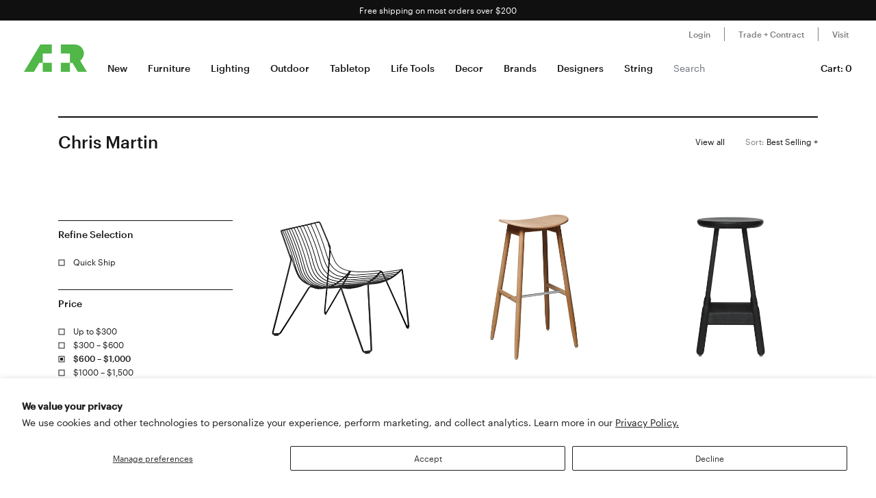

--- FILE ---
content_type: text/html; charset=utf-8
request_url: https://aplusrstore.com/collections/chris-martin/600-1000
body_size: 35240
content:
<!doctype html>

<html lang="en">
  <head>
    <title>
      Chris Martin
    </title>

    <meta charset="utf-8">

    <meta http-equiv="X-UA-Compatible" content="IE=edge">

    <meta name="description" content="">

    <meta
      name="viewport"
      content="width=device-width , initial-scale=1 , maximum-scale=1 , shrink-to-fit=no , user-scalable=no"
    >



    
    <link rel="stylesheet" href="//cdn.jsdelivr.net/gh/kenwheeler/slick@1.8.1/slick/slick-theme.css">

    <link rel="stylesheet" href="//cdn.jsdelivr.net/gh/kenwheeler/slick@1.8.1/slick/slick.css">

    <link rel="canonical" href="https://aplusrstore.com/collections/chris-martin/600-1000">

    
      <link rel="shortcut icon" type="image/png" href="//aplusrstore.com/cdn/shop/files/favicon_32x32_7329ad31-0797-4eae-908a-e8d837d4b252_32x32.png?v=1614294930">
    
    

    <link href="//aplusrstore.com/cdn/shop/t/108/assets/theme.css?v=119689737136625170701739784966" rel="stylesheet" type="text/css" media="all" />

    <script src="//aplusrstore.com/cdn/shop/t/108/assets/theme.js?v=70837354794956913641700854839" defer></script>

<!-- Reddit Pixel -->
<script>
!function(w,d){if(!w.rdt){var p=w.rdt=function(){p.sendEvent?p.sendEvent.apply(p,arguments):p.callQueue.push(arguments)};p.callQueue=[];var t=d.createElement("script");t.src="https://www.redditstatic.com/ads/pixel.js",t.async=!0;var s=d.getElementsByTagName("script")[0];s.parentNode.insertBefore(t,s)}}(window,document);rdt('init','a2_h1itdku4bp89');rdt('track', 'PageVisit');
</script>
<!-- DO NOT MODIFY UNLESS TO REPLACE A USER IDENTIFIER -->
<!-- End Reddit Pixel -->
    
    <script type="text/javascript">
      var algoliaClient = algoliasearch('5MJ7ASNBHL', 'b8a479efc709ddc919466481daf79f60');
      const algoliaProductIndex = algoliaClient.initIndex('shopify_products');
      const algoliaCollectionIndex = algoliaClient.initIndex('shopify_collections');


      document.addEventListener("DOMContentLoaded", async function() {
        var searchBoxContainer = document.getElementById("search-box");
        var recentSearchesContainer = document.getElementById("recent-searches");
        var popularSearchesContainer = document.getElementById("popular-searches");
        var input = document.querySelector('input[name="q"]');
        var recentSearches = [] 
        
        try {
          recentSearches = JSON.parse(localStorage.getItem('recentSearches'))
        } catch (err) {}

        if (!recentSearches) {
          recentSearches = []
        }
        
        recentSearchesContainer.innerHTML = recentSearches.map(recentSearch => {
          return `<a href="/search?q=${recentSearch}">${recentSearch}</a>`
        }).join('')

        const response = await fetch(
          `https://analytics.algolia.com/2/searches?index=shopify_products&limit=6`,
          {
            headers: {
              "X-Algolia-API-Key": 'c6dcb4441022c4fc49e1497f58dfb886',
              "X-Algolia-Application-Id": '5MJ7ASNBHL'
            }
          }
        );
        const data = await response.json();

        popularSearchesContainer.innerHTML = data.searches.map(recentSearch => {
          return recentSearch.search ? `<a href="/search?q=${recentSearch.search}">${recentSearch.search}</a>` : ''
        }).join('')

        input.addEventListener("click", function() {
          searchBoxContainer.style.display = "block";
        })

        document.getElementById('svg-close').addEventListener('click', function() {
          searchBoxContainer.style.display = "none";
        });
        
        input.addEventListener("input", function() {
          var searchValue = this.value
          algoliaProductIndex.search(this.value, {hitsPerPage: 5}).then(function(response) {
            var hits = response.hits;
          
            document.getElementById("search-default-results").style.display = "none";
            document.getElementById("search-results").style.display = "block";
          
            var productsSearches = document.getElementById("products-searches");
            productsSearches.innerHTML =
              '<div class="d-flex justify-content-between px-2 pt-2"><span><strong>Products</strong></span><a href="/search?q=' +
              searchValue +
              '"><span><strong>View all</strong></span></a></div>' +
              hits
                .map(function(hit) {
                  return (
                    '<a class="search-product-row" href="/products/' +
                    hit.handle +
                    '"><div class="image-wrap"><img src="' +
                    hit.product_image +
                    '" alt="" /></div><div class="product-info d-flex flex-column"><p>' +
                    hit.vendor +
                    '</p><p class="vendor">' +
                    hit.title +
                    '</p><div>' +
                    (hit.variants_max_price !== hit.variants_min_price
                      ? '<span class="starting">Starting at $' + hit.variants_min_price + "</span>"
                      : '<span class="price">$' + hit.price + "</span>") +
                    "</div></div></a>"
                  );
                })
                .join("");
          });

          
          algoliaCollectionIndex.search(this.value, {hitsPerPage: 6}).then(({ hits }) => {
            document.getElementById("search-default-results").style.display = "none";
            document.getElementById("search-results").style.display = "block";

            var categoriesSearches = document.getElementById("categories-searches");
            categoriesSearches.innerHTML = hits.map(function(hit) {
              return !hit.title.includes('b2s') ? '<a href="/collections/' + hit.handle + '">' + hit.title + '</a>' : '';
            }).join('');
          });
        });
      });
    </script>

    

    <style>
.search-box {
	 position: absolute;
	 transform: translate(-30%, 0);
	 z-index: 100;
	 width: 380px;
	 font-family: inherit;
	 font-size: 13px;
	 background-color: #fff;
	 border-radius: 3px;
	 color: #333;
	 border: 1px solid #ddd;
	 -webkit-box-shadow: 0 3px 5px rgba(50, 50, 50, 0.25);
	 -moz-box-shadow: 0 3px 5px rgba(50, 50, 50, 0.25);
	 box-shadow: 0 3px 5px rgba(50, 50, 50, 0.25);
}
 @media (max-width: 991.98px) {
	 .search-box {
		 transform: unset;
		 position: fixed;
		 width: 95vw;
	}
}
 .search-box p {
	 margin-bottom: 0.5rem;
}
 .search-box .popular-searches {
	 border-bottom: 1px solid #ddd;
}
 .search-box .popular-searches, .search-box .category-list {
	 color: #666;
	 text-align: left;
	 padding-bottom: 10px;
}
 .search-box .popular-searches a, .search-box .category-list a {
	 display: block;
	 padding: 0.3rem 0.5rem;
	 font-family: "Graphik Web", sans-serif;
	 font-size: 14px;
	 line-height: 1rem;
	 color: #191919;
	 font-weight: 400;
}
 .search-box .popular-searches a:hover, .search-box .category-list a:hover {
	 background-color: #f5f5f5;
}
 .search-box span > strong {
	 font-size: 14px;
}
 .search-box .close-button {
	 width: 20px;
	 height: 20px;
	 min-width: auto;
	 background-color: transparent;
	 position: absolute;
	 right: 10px;
	 top: 5px;
	 display: block;
	 padding: 0;
	 border: 0;
	 z-index: 9;
}
 .search-box .no-result-box {
	 text-align: center;
	 font-size: 13px;
	 padding-top: 30px;
	 padding-bottom: 30px;
	 color: #333;
}
 .search-box .category-search {
	 border-bottom: 1px solid #ddd;
	 padding-bottom: 10px;
}
 .search-box .search-product-row {
	 display: flex;
	 align-items: center;
	 width: 100%;
	 height: auto;
	 text-align: left;
	 position: relative;
	 border-bottom: 1px solid #efefef;
	 margin: 0;
	 padding: 8px 7px;
	 text-decoration: none;
	 color: #000;
	 outline: 0;
	 line-height: 20px;
}
 .search-box .search-product-row .image-wrap {
	 float: left;
	 overflow: hidden;
	 width: 20% !important;
	 height: 100px !important;
	 text-align: center;
}
 .search-box .search-product-row .image-wrap img {
	 max-width: 100% !important;
	 max-height: 100px !important;
	 width: auto;
	 height: auto;
	 border: 0;
	 outline: 0;
	 margin-top: 5px;
	 display: inline-block;
	 opacity: 1;
}
 .search-box .search-product-row .product-info {
	 width: 74%;
	 margin-left: 8px;
}
 .search-box .search-product-row .product-info .price {
	 color: gray;
	 font-weight: normal;
	 font-size: 14px;
}
 .search-box .search-product-row .product-info .starting {
	 font-weight: normal;
	 font-size: 11px !important;
	 margin-bottom: 5px;
	 color: #393939 !important;
}
 .search-box .search-product-row .product-info .vendor {
	 font-weight: 500;
}
 .search-box .search-product-row .product-info p {
	 margin: 0;
}
 
    </style>

    <script>window.performance && window.performance.mark && window.performance.mark('shopify.content_for_header.start');</script><meta name="google-site-verification" content="pv5PXN-SVkSDymHpWJFzv_y9p7bE1EFmU4AmoewRXhM">
<meta name="google-site-verification" content="pv5PXN-SVkSDymHpWJFzv_y9p7bE1EFmU4AmoewRXhM">
<meta name="facebook-domain-verification" content="2qscgj8s0xz18txhruqktfv7uvy5xd">
<meta name="facebook-domain-verification" content="2qscgj8s0xz18txhruqktfv7uvy5xd">
<meta name="google-site-verification" content="yP1nfTLzHEDLiyDfbPsMmqRpsh1ppG-Wrr9prwiS-ks">
<meta id="shopify-digital-wallet" name="shopify-digital-wallet" content="/1220051002/digital_wallets/dialog">
<meta name="shopify-checkout-api-token" content="7a54d4b454bfc0267c975d29957b2782">
<meta id="in-context-paypal-metadata" data-shop-id="1220051002" data-venmo-supported="false" data-environment="production" data-locale="en_US" data-paypal-v4="true" data-currency="USD">
<link rel="alternate" type="application/atom+xml" title="Feed" href="/collections/chris-martin/600-1000.atom" />
<link rel="alternate" type="application/json+oembed" href="https://aplusrstore.com/collections/chris-martin/600-1000.oembed">
<script async="async" src="/checkouts/internal/preloads.js?locale=en-US"></script>
<link rel="preconnect" href="https://shop.app" crossorigin="anonymous">
<script async="async" src="https://shop.app/checkouts/internal/preloads.js?locale=en-US&shop_id=1220051002" crossorigin="anonymous"></script>
<script id="apple-pay-shop-capabilities" type="application/json">{"shopId":1220051002,"countryCode":"US","currencyCode":"USD","merchantCapabilities":["supports3DS"],"merchantId":"gid:\/\/shopify\/Shop\/1220051002","merchantName":"A+R","requiredBillingContactFields":["postalAddress","email","phone"],"requiredShippingContactFields":["postalAddress","email","phone"],"shippingType":"shipping","supportedNetworks":["visa","masterCard","amex","discover","elo","jcb"],"total":{"type":"pending","label":"A+R","amount":"1.00"},"shopifyPaymentsEnabled":true,"supportsSubscriptions":true}</script>
<script id="shopify-features" type="application/json">{"accessToken":"7a54d4b454bfc0267c975d29957b2782","betas":["rich-media-storefront-analytics"],"domain":"aplusrstore.com","predictiveSearch":true,"shopId":1220051002,"locale":"en"}</script>
<script>var Shopify = Shopify || {};
Shopify.shop = "aplusrdesign.myshopify.com";
Shopify.locale = "en";
Shopify.currency = {"active":"USD","rate":"1.0"};
Shopify.country = "US";
Shopify.theme = {"name":"aplusrstoretheme\/main","id":122896220218,"schema_name":null,"schema_version":null,"theme_store_id":null,"role":"main"};
Shopify.theme.handle = "null";
Shopify.theme.style = {"id":null,"handle":null};
Shopify.cdnHost = "aplusrstore.com/cdn";
Shopify.routes = Shopify.routes || {};
Shopify.routes.root = "/";</script>
<script type="module">!function(o){(o.Shopify=o.Shopify||{}).modules=!0}(window);</script>
<script>!function(o){function n(){var o=[];function n(){o.push(Array.prototype.slice.apply(arguments))}return n.q=o,n}var t=o.Shopify=o.Shopify||{};t.loadFeatures=n(),t.autoloadFeatures=n()}(window);</script>
<script>
  window.ShopifyPay = window.ShopifyPay || {};
  window.ShopifyPay.apiHost = "shop.app\/pay";
  window.ShopifyPay.redirectState = null;
</script>
<script id="shop-js-analytics" type="application/json">{"pageType":"collection"}</script>
<script defer="defer" async type="module" src="//aplusrstore.com/cdn/shopifycloud/shop-js/modules/v2/client.init-shop-cart-sync_BT-GjEfc.en.esm.js"></script>
<script defer="defer" async type="module" src="//aplusrstore.com/cdn/shopifycloud/shop-js/modules/v2/chunk.common_D58fp_Oc.esm.js"></script>
<script defer="defer" async type="module" src="//aplusrstore.com/cdn/shopifycloud/shop-js/modules/v2/chunk.modal_xMitdFEc.esm.js"></script>
<script type="module">
  await import("//aplusrstore.com/cdn/shopifycloud/shop-js/modules/v2/client.init-shop-cart-sync_BT-GjEfc.en.esm.js");
await import("//aplusrstore.com/cdn/shopifycloud/shop-js/modules/v2/chunk.common_D58fp_Oc.esm.js");
await import("//aplusrstore.com/cdn/shopifycloud/shop-js/modules/v2/chunk.modal_xMitdFEc.esm.js");

  window.Shopify.SignInWithShop?.initShopCartSync?.({"fedCMEnabled":true,"windoidEnabled":true});

</script>
<script>
  window.Shopify = window.Shopify || {};
  if (!window.Shopify.featureAssets) window.Shopify.featureAssets = {};
  window.Shopify.featureAssets['shop-js'] = {"shop-cart-sync":["modules/v2/client.shop-cart-sync_DZOKe7Ll.en.esm.js","modules/v2/chunk.common_D58fp_Oc.esm.js","modules/v2/chunk.modal_xMitdFEc.esm.js"],"init-fed-cm":["modules/v2/client.init-fed-cm_B6oLuCjv.en.esm.js","modules/v2/chunk.common_D58fp_Oc.esm.js","modules/v2/chunk.modal_xMitdFEc.esm.js"],"shop-cash-offers":["modules/v2/client.shop-cash-offers_D2sdYoxE.en.esm.js","modules/v2/chunk.common_D58fp_Oc.esm.js","modules/v2/chunk.modal_xMitdFEc.esm.js"],"shop-login-button":["modules/v2/client.shop-login-button_QeVjl5Y3.en.esm.js","modules/v2/chunk.common_D58fp_Oc.esm.js","modules/v2/chunk.modal_xMitdFEc.esm.js"],"pay-button":["modules/v2/client.pay-button_DXTOsIq6.en.esm.js","modules/v2/chunk.common_D58fp_Oc.esm.js","modules/v2/chunk.modal_xMitdFEc.esm.js"],"shop-button":["modules/v2/client.shop-button_DQZHx9pm.en.esm.js","modules/v2/chunk.common_D58fp_Oc.esm.js","modules/v2/chunk.modal_xMitdFEc.esm.js"],"avatar":["modules/v2/client.avatar_BTnouDA3.en.esm.js"],"init-windoid":["modules/v2/client.init-windoid_CR1B-cfM.en.esm.js","modules/v2/chunk.common_D58fp_Oc.esm.js","modules/v2/chunk.modal_xMitdFEc.esm.js"],"init-shop-for-new-customer-accounts":["modules/v2/client.init-shop-for-new-customer-accounts_C_vY_xzh.en.esm.js","modules/v2/client.shop-login-button_QeVjl5Y3.en.esm.js","modules/v2/chunk.common_D58fp_Oc.esm.js","modules/v2/chunk.modal_xMitdFEc.esm.js"],"init-shop-email-lookup-coordinator":["modules/v2/client.init-shop-email-lookup-coordinator_BI7n9ZSv.en.esm.js","modules/v2/chunk.common_D58fp_Oc.esm.js","modules/v2/chunk.modal_xMitdFEc.esm.js"],"init-shop-cart-sync":["modules/v2/client.init-shop-cart-sync_BT-GjEfc.en.esm.js","modules/v2/chunk.common_D58fp_Oc.esm.js","modules/v2/chunk.modal_xMitdFEc.esm.js"],"shop-toast-manager":["modules/v2/client.shop-toast-manager_DiYdP3xc.en.esm.js","modules/v2/chunk.common_D58fp_Oc.esm.js","modules/v2/chunk.modal_xMitdFEc.esm.js"],"init-customer-accounts":["modules/v2/client.init-customer-accounts_D9ZNqS-Q.en.esm.js","modules/v2/client.shop-login-button_QeVjl5Y3.en.esm.js","modules/v2/chunk.common_D58fp_Oc.esm.js","modules/v2/chunk.modal_xMitdFEc.esm.js"],"init-customer-accounts-sign-up":["modules/v2/client.init-customer-accounts-sign-up_iGw4briv.en.esm.js","modules/v2/client.shop-login-button_QeVjl5Y3.en.esm.js","modules/v2/chunk.common_D58fp_Oc.esm.js","modules/v2/chunk.modal_xMitdFEc.esm.js"],"shop-follow-button":["modules/v2/client.shop-follow-button_CqMgW2wH.en.esm.js","modules/v2/chunk.common_D58fp_Oc.esm.js","modules/v2/chunk.modal_xMitdFEc.esm.js"],"checkout-modal":["modules/v2/client.checkout-modal_xHeaAweL.en.esm.js","modules/v2/chunk.common_D58fp_Oc.esm.js","modules/v2/chunk.modal_xMitdFEc.esm.js"],"shop-login":["modules/v2/client.shop-login_D91U-Q7h.en.esm.js","modules/v2/chunk.common_D58fp_Oc.esm.js","modules/v2/chunk.modal_xMitdFEc.esm.js"],"lead-capture":["modules/v2/client.lead-capture_BJmE1dJe.en.esm.js","modules/v2/chunk.common_D58fp_Oc.esm.js","modules/v2/chunk.modal_xMitdFEc.esm.js"],"payment-terms":["modules/v2/client.payment-terms_Ci9AEqFq.en.esm.js","modules/v2/chunk.common_D58fp_Oc.esm.js","modules/v2/chunk.modal_xMitdFEc.esm.js"]};
</script>
<script>(function() {
  var isLoaded = false;
  function asyncLoad() {
    if (isLoaded) return;
    isLoaded = true;
    var urls = ["https:\/\/cdn.shopify.com\/s\/files\/1\/0012\/2005\/1002\/t\/79\/assets\/affirmShopify.js?v=1593198110\u0026shop=aplusrdesign.myshopify.com","https:\/\/static.klaviyo.com\/onsite\/js\/klaviyo.js?company_id=SPLCbM\u0026shop=aplusrdesign.myshopify.com","https:\/\/static.klaviyo.com\/onsite\/js\/klaviyo.js?company_id=SPLCbM\u0026shop=aplusrdesign.myshopify.com","\/\/cdn.shopify.com\/proxy\/b9c7dc3f732ed28090ca9957731637c8dbcc50d9ddb08b0f362021275bd9025f\/quotify.dev\/js\/widget.js?shop=aplusrdesign.myshopify.com\u0026sp-cache-control=cHVibGljLCBtYXgtYWdlPTkwMA"];
    for (var i = 0; i < urls.length; i++) {
      var s = document.createElement('script');
      s.type = 'text/javascript';
      s.async = true;
      s.src = urls[i];
      var x = document.getElementsByTagName('script')[0];
      x.parentNode.insertBefore(s, x);
    }
  };
  if(window.attachEvent) {
    window.attachEvent('onload', asyncLoad);
  } else {
    window.addEventListener('load', asyncLoad, false);
  }
})();</script>
<script id="__st">var __st={"a":1220051002,"offset":-28800,"reqid":"c4ee69af-ea18-4dc3-8abf-437064c07cb6-1769072515","pageurl":"aplusrstore.com\/collections\/chris-martin\/600-1000","u":"2cafc0241c5a","p":"collection","rtyp":"collection","rid":72157855802};</script>
<script>window.ShopifyPaypalV4VisibilityTracking = true;</script>
<script id="captcha-bootstrap">!function(){'use strict';const t='contact',e='account',n='new_comment',o=[[t,t],['blogs',n],['comments',n],[t,'customer']],c=[[e,'customer_login'],[e,'guest_login'],[e,'recover_customer_password'],[e,'create_customer']],r=t=>t.map((([t,e])=>`form[action*='/${t}']:not([data-nocaptcha='true']) input[name='form_type'][value='${e}']`)).join(','),a=t=>()=>t?[...document.querySelectorAll(t)].map((t=>t.form)):[];function s(){const t=[...o],e=r(t);return a(e)}const i='password',u='form_key',d=['recaptcha-v3-token','g-recaptcha-response','h-captcha-response',i],f=()=>{try{return window.sessionStorage}catch{return}},m='__shopify_v',_=t=>t.elements[u];function p(t,e,n=!1){try{const o=window.sessionStorage,c=JSON.parse(o.getItem(e)),{data:r}=function(t){const{data:e,action:n}=t;return t[m]||n?{data:e,action:n}:{data:t,action:n}}(c);for(const[e,n]of Object.entries(r))t.elements[e]&&(t.elements[e].value=n);n&&o.removeItem(e)}catch(o){console.error('form repopulation failed',{error:o})}}const l='form_type',E='cptcha';function T(t){t.dataset[E]=!0}const w=window,h=w.document,L='Shopify',v='ce_forms',y='captcha';let A=!1;((t,e)=>{const n=(g='f06e6c50-85a8-45c8-87d0-21a2b65856fe',I='https://cdn.shopify.com/shopifycloud/storefront-forms-hcaptcha/ce_storefront_forms_captcha_hcaptcha.v1.5.2.iife.js',D={infoText:'Protected by hCaptcha',privacyText:'Privacy',termsText:'Terms'},(t,e,n)=>{const o=w[L][v],c=o.bindForm;if(c)return c(t,g,e,D).then(n);var r;o.q.push([[t,g,e,D],n]),r=I,A||(h.body.append(Object.assign(h.createElement('script'),{id:'captcha-provider',async:!0,src:r})),A=!0)});var g,I,D;w[L]=w[L]||{},w[L][v]=w[L][v]||{},w[L][v].q=[],w[L][y]=w[L][y]||{},w[L][y].protect=function(t,e){n(t,void 0,e),T(t)},Object.freeze(w[L][y]),function(t,e,n,w,h,L){const[v,y,A,g]=function(t,e,n){const i=e?o:[],u=t?c:[],d=[...i,...u],f=r(d),m=r(i),_=r(d.filter((([t,e])=>n.includes(e))));return[a(f),a(m),a(_),s()]}(w,h,L),I=t=>{const e=t.target;return e instanceof HTMLFormElement?e:e&&e.form},D=t=>v().includes(t);t.addEventListener('submit',(t=>{const e=I(t);if(!e)return;const n=D(e)&&!e.dataset.hcaptchaBound&&!e.dataset.recaptchaBound,o=_(e),c=g().includes(e)&&(!o||!o.value);(n||c)&&t.preventDefault(),c&&!n&&(function(t){try{if(!f())return;!function(t){const e=f();if(!e)return;const n=_(t);if(!n)return;const o=n.value;o&&e.removeItem(o)}(t);const e=Array.from(Array(32),(()=>Math.random().toString(36)[2])).join('');!function(t,e){_(t)||t.append(Object.assign(document.createElement('input'),{type:'hidden',name:u})),t.elements[u].value=e}(t,e),function(t,e){const n=f();if(!n)return;const o=[...t.querySelectorAll(`input[type='${i}']`)].map((({name:t})=>t)),c=[...d,...o],r={};for(const[a,s]of new FormData(t).entries())c.includes(a)||(r[a]=s);n.setItem(e,JSON.stringify({[m]:1,action:t.action,data:r}))}(t,e)}catch(e){console.error('failed to persist form',e)}}(e),e.submit())}));const S=(t,e)=>{t&&!t.dataset[E]&&(n(t,e.some((e=>e===t))),T(t))};for(const o of['focusin','change'])t.addEventListener(o,(t=>{const e=I(t);D(e)&&S(e,y())}));const B=e.get('form_key'),M=e.get(l),P=B&&M;t.addEventListener('DOMContentLoaded',(()=>{const t=y();if(P)for(const e of t)e.elements[l].value===M&&p(e,B);[...new Set([...A(),...v().filter((t=>'true'===t.dataset.shopifyCaptcha))])].forEach((e=>S(e,t)))}))}(h,new URLSearchParams(w.location.search),n,t,e,['guest_login'])})(!0,!1)}();</script>
<script integrity="sha256-4kQ18oKyAcykRKYeNunJcIwy7WH5gtpwJnB7kiuLZ1E=" data-source-attribution="shopify.loadfeatures" defer="defer" src="//aplusrstore.com/cdn/shopifycloud/storefront/assets/storefront/load_feature-a0a9edcb.js" crossorigin="anonymous"></script>
<script crossorigin="anonymous" defer="defer" src="//aplusrstore.com/cdn/shopifycloud/storefront/assets/shopify_pay/storefront-65b4c6d7.js?v=20250812"></script>
<script data-source-attribution="shopify.dynamic_checkout.dynamic.init">var Shopify=Shopify||{};Shopify.PaymentButton=Shopify.PaymentButton||{isStorefrontPortableWallets:!0,init:function(){window.Shopify.PaymentButton.init=function(){};var t=document.createElement("script");t.src="https://aplusrstore.com/cdn/shopifycloud/portable-wallets/latest/portable-wallets.en.js",t.type="module",document.head.appendChild(t)}};
</script>
<script data-source-attribution="shopify.dynamic_checkout.buyer_consent">
  function portableWalletsHideBuyerConsent(e){var t=document.getElementById("shopify-buyer-consent"),n=document.getElementById("shopify-subscription-policy-button");t&&n&&(t.classList.add("hidden"),t.setAttribute("aria-hidden","true"),n.removeEventListener("click",e))}function portableWalletsShowBuyerConsent(e){var t=document.getElementById("shopify-buyer-consent"),n=document.getElementById("shopify-subscription-policy-button");t&&n&&(t.classList.remove("hidden"),t.removeAttribute("aria-hidden"),n.addEventListener("click",e))}window.Shopify?.PaymentButton&&(window.Shopify.PaymentButton.hideBuyerConsent=portableWalletsHideBuyerConsent,window.Shopify.PaymentButton.showBuyerConsent=portableWalletsShowBuyerConsent);
</script>
<script data-source-attribution="shopify.dynamic_checkout.cart.bootstrap">document.addEventListener("DOMContentLoaded",(function(){function t(){return document.querySelector("shopify-accelerated-checkout-cart, shopify-accelerated-checkout")}if(t())Shopify.PaymentButton.init();else{new MutationObserver((function(e,n){t()&&(Shopify.PaymentButton.init(),n.disconnect())})).observe(document.body,{childList:!0,subtree:!0})}}));
</script>
<script id='scb4127' type='text/javascript' async='' src='https://aplusrstore.com/cdn/shopifycloud/privacy-banner/storefront-banner.js'></script><link id="shopify-accelerated-checkout-styles" rel="stylesheet" media="screen" href="https://aplusrstore.com/cdn/shopifycloud/portable-wallets/latest/accelerated-checkout-backwards-compat.css" crossorigin="anonymous">
<style id="shopify-accelerated-checkout-cart">
        #shopify-buyer-consent {
  margin-top: 1em;
  display: inline-block;
  width: 100%;
}

#shopify-buyer-consent.hidden {
  display: none;
}

#shopify-subscription-policy-button {
  background: none;
  border: none;
  padding: 0;
  text-decoration: underline;
  font-size: inherit;
  cursor: pointer;
}

#shopify-subscription-policy-button::before {
  box-shadow: none;
}

      </style>

<script>window.performance && window.performance.mark && window.performance.mark('shopify.content_for_header.end');</script>

    <style>

  /*

    This font software is the property of Commercial Type.

    You may not modify the font software, use it on another website, or install it on a computer.

    License information is available at http://commercialtype.com/eula
    For more information please visit Commercial Type at http://commercialtype.com or email us at info[at]commercialtype.com

    Copyright (C) 2018 Schwartzco Inc.
    License: 1807-FWJFSF

  */

  @font-face {

    font-family : 'Graphik Web';

    font-style : normal;

    font-weight : 300;

    src : url( '//aplusrstore.com/cdn/shop/t/108/assets/graphik-light-web.eot?v=144546658166484008111700854833' );

    src : url( '//aplusrstore.com/cdn/shop/t/108/assets/graphik-light-web.eot?%23iefix&v=144546658166484008111700854833' ) format( 'embedded-opentype' ),

          url( '//aplusrstore.com/cdn/shop/t/108/assets/graphik-light-web.woff2?v=119475750175615294111700854838' ) format( 'woff2' ),

          url( '//aplusrstore.com/cdn/shop/t/108/assets/graphik-light-web.woff?v=173296136010883025291700854839' ) format( 'woff' );

  }

  @font-face {

    font-family : 'Graphik Web';

    font-style : italic;

    font-weight : 300;

    src : url( '//aplusrstore.com/cdn/shop/t/108/assets/graphik-light-italic-web.eot?v=139013056163308646271700854839' );

    src : url( '//aplusrstore.com/cdn/shop/t/108/assets/graphik-light-italic-web.eot?%23iefix&v=139013056163308646271700854839' ) format( 'embedded-opentype' ),

          url( '//aplusrstore.com/cdn/shop/t/108/assets/graphik-light-italic-web.woff2?v=36948571150748959691700854838' ) format( 'woff2' ),

          url( '//aplusrstore.com/cdn/shop/t/108/assets/graphik-light-italic-web.woff?v=133482341910790859611700854832' ) format( 'woff' );

  }

  @font-face {

    font-family : 'Graphik Web';

    font-style : normal;

    font-weight : 400;

    src : url( '//aplusrstore.com/cdn/shop/t/108/assets/graphik-regular-web.eot?v=74154647566596014271700854838' );

    src : url( '//aplusrstore.com/cdn/shop/t/108/assets/graphik-regular-web.eot?%23iefix&v=74154647566596014271700854838' ) format( 'embedded-opentype' ),

          url( '//aplusrstore.com/cdn/shop/t/108/assets/graphik-regular-web.woff2?v=144199990889210057191700854839' ) format( 'woff2' ),

          url( '//aplusrstore.com/cdn/shop/t/108/assets/graphik-regular-web.woff?v=178431629826130714591700854839' ) format( 'woff' );

  }

  @font-face {

    font-family : 'Graphik Web';

    font-style : italic;

    font-weight : 400;

    src : url( '//aplusrstore.com/cdn/shop/t/108/assets/graphik-regular-italic-web.eot?v=90794544694432979391700854839' );

    src : url( '//aplusrstore.com/cdn/shop/t/108/assets/graphik-regular-italic-web.eot?%23iefix&v=90794544694432979391700854839' ) format( 'embedded-opentype' ),

          url( '//aplusrstore.com/cdn/shop/t/108/assets/graphik-regular-italic-web.woff2?v=117859485486843944001700854841' ) format( 'woff2' ),

          url( '//aplusrstore.com/cdn/shop/t/108/assets/graphik-regular-italic-web.woff?v=2906878034301629991700854839' ) format( 'woff' );

  }

  @font-face {

    font-family : 'Graphik Web';

    font-style : normal;

    font-weight : 500;

    src : url( '//aplusrstore.com/cdn/shop/t/108/assets/graphik-medium-web.eot?v=168739240009785392071700854839' );

    src : url( '//aplusrstore.com/cdn/shop/t/108/assets/graphik-medium-web.eot?%23iefix&v=168739240009785392071700854839' ) format( 'embedded-opentype' ),

          url( '//aplusrstore.com/cdn/shop/t/108/assets/graphik-medium-web.woff2?v=152600725792578091951700854839' ) format( 'woff2' ),

          url( '//aplusrstore.com/cdn/shop/t/108/assets/graphik-medium-web.woff?v=80073887819922950351700854838' ) format( 'woff' );

  }

  @font-face {

    font-family : 'Graphik Web';

    font-style : italic;

    font-weight : 500;

    src : url( '//aplusrstore.com/cdn/shop/t/108/assets/graphik-medium-italic-web.eot?v=180833577992904744641700854841' );

    src : url( '//aplusrstore.com/cdn/shop/t/108/assets/graphik-medium-italic-web.eot?%23iefix&v=180833577992904744641700854841' ) format( 'embedded-opentype' ),

          url( '//aplusrstore.com/cdn/shop/t/108/assets/graphik-medium-italic-web.woff2?v=5050028911211128491700854839' ) format( 'woff2' ),

          url( '//aplusrstore.com/cdn/shop/t/108/assets/graphik-medium-italic-web.woff?v=89589484449762477211700854840' ) format( 'woff' );

  }

</style>


    <style>
      .graphik-medium-22 {

        font-family : 'Graphik Web' , sans-serif;

        -webkit-font-smoothing : antialiased;

        line-height : 1rem;

        font-weight : 500;

        font-size : 22px;

      }

      .graphik-medium-19 {

        font-family : 'Graphik Web' , sans-serif;

        -webkit-font-smoothing : antialiased;

        line-height : 1rem;

        font-weight : 500;

        font-size : 19px;

      }
    </style>
    
    <script type="text/javascript">
      // if ((location.host === 'checkout.aplusrstore.com') && window.self === window.top ) {
      //   if (location.pathname !== '/cart' && !location.pathname.includes('/account')) {
      //     location.href = location.href.replace('checkout.aplusrstore.com', 'aplusrstore.com');
      //   }
      // }
    </script>
  
<script>
    
    
    
    
    
    var gsf_conversion_data = {page_type : 'category', event : 'view_item_list', data : {product_data : [{variant_id : 31763064979514, product_id : 1690486177850, name : "Tio Stacking Easy Chair", price : "574.00", currency : "USD", sku : "MASS-TI-02-01-00", brand : "Massproductions • Chris Martin", variant : "White", category : "Outdoor Lounge + Rocking Chairs", quantity : "0" }, {variant_id : 22703493808186, product_id : 1758232313914, name : "Icha Bar + Counter Stool", price : "656.00", currency : "USD", sku : "MASS-IC-03-113-00", brand : "Massproductions • Chris Martin", variant : "Bar / White Oiled Oak", category : "Bar + Counter Stools", quantity : "0" }, {variant_id : 16726862856250, product_id : 1758241554490, name : "Albert Bar + Counter Stool", price : "831.00", currency : "USD", sku : "MASS-AL-03-106-00", brand : "Massproductions • Chris Martin", variant : "Bar / Natural Oak", category : "Bar + Counter Stools", quantity : "0" }, {variant_id : 15691705090106, product_id : 1691526103098, name : "Harry Stool", price : "728.00", currency : "USD", sku : "MASS-HA-02-106-00", brand : "Massproductions • Chris Martin", variant : "Natural Oak", category : "Ottomans + Footstools", quantity : "-2" }], total_price :"2789.00", shop_currency : "USD", collection_id : "72157855802", collection_name : "Chris Martin" }};
    
</script>
<!-- BEGIN app block: shopify://apps/klaviyo-email-marketing-sms/blocks/klaviyo-onsite-embed/2632fe16-c075-4321-a88b-50b567f42507 -->












  <script async src="https://static.klaviyo.com/onsite/js/SPLCbM/klaviyo.js?company_id=SPLCbM"></script>
  <script>!function(){if(!window.klaviyo){window._klOnsite=window._klOnsite||[];try{window.klaviyo=new Proxy({},{get:function(n,i){return"push"===i?function(){var n;(n=window._klOnsite).push.apply(n,arguments)}:function(){for(var n=arguments.length,o=new Array(n),w=0;w<n;w++)o[w]=arguments[w];var t="function"==typeof o[o.length-1]?o.pop():void 0,e=new Promise((function(n){window._klOnsite.push([i].concat(o,[function(i){t&&t(i),n(i)}]))}));return e}}})}catch(n){window.klaviyo=window.klaviyo||[],window.klaviyo.push=function(){var n;(n=window._klOnsite).push.apply(n,arguments)}}}}();</script>

  




  <script>
    window.klaviyoReviewsProductDesignMode = false
  </script>







<!-- END app block --><!-- BEGIN app block: shopify://apps/elevar-conversion-tracking/blocks/dataLayerEmbed/bc30ab68-b15c-4311-811f-8ef485877ad6 -->



<script type="module" dynamic>
  const configUrl = "/a/elevar/static/configs/2334f5c3b4e41b8139c8804a1fcf25965a572b09/config.js";
  const config = (await import(configUrl)).default;
  const scriptUrl = config.script_src_app_theme_embed;

  if (scriptUrl) {
    const { handler } = await import(scriptUrl);

    await handler(
      config,
      {
        cartData: {
  marketId: "845348922",
  attributes:{},
  cartTotal: "0.0",
  currencyCode:"USD",
  items: []
}
,
        user: {cartTotal: "0.0",
    currencyCode:"USD",customer: {},
}
,
        isOnCartPage:false,
        collectionView:{
    currencyCode:"USD",
    items: [{id:"MASS-TI-02-01-00",name:"Tio Stacking Easy Chair",
          brand:"Massproductions • Chris Martin",
          category:"Outdoor Lounge + Rocking Chairs",
          variant:"White",
          price: "574.0",
          productId: "1690486177850",
          variantId: "31763064979514",
          handle:"massproductions-tio-stacking-easy-chair",
          compareAtPrice: "0.0",image:"\/\/aplusrstore.com\/cdn\/shop\/products\/White_0c0549e3-0bca-42c1-80ed-1e5509c350af.jpg?v=1743446083"},{id:"MASS-IC-03-113-00",name:"Icha Bar + Counter Stool",
          brand:"Massproductions • Chris Martin",
          category:"Bar + Counter Stools",
          variant:"Bar \/ White Oiled Oak",
          price: "544.0",
          productId: "1758232313914",
          variantId: "22703493808186",
          handle:"massproductions-icha-bar-counter-stool",
          compareAtPrice: "0.0",image:"\/\/aplusrstore.com\/cdn\/shop\/files\/4396_Massproductions-Icha-Bar4_7cda74a5-82cd-492c-8a28-f407e2581c15.jpg?v=1759409991"},{id:"MASS-AL-03-106-00",name:"Albert Bar + Counter Stool",
          brand:"Massproductions • Chris Martin",
          category:"Bar + Counter Stools",
          variant:"Bar \/ Natural Oak",
          price: "636.0",
          productId: "1758241554490",
          variantId: "16726862856250",
          handle:"massproductions-albert-bar-counter-stool",
          compareAtPrice: "0.0",image:"\/\/aplusrstore.com\/cdn\/shop\/files\/08_11_845e1653-5f93-4c48-b66d-eea2a60b2dc5.jpg?v=1759325443"},{id:"MASS-HA-02-106-00",name:"Harry Stool",
          brand:"Massproductions • Chris Martin",
          category:"Ottomans + Footstools",
          variant:"Natural Oak",
          price: "728.0",
          productId: "1691526103098",
          variantId: "15691705090106",
          handle:"massproductions-harry-stool",
          compareAtPrice: "0.0",image:"\/\/aplusrstore.com\/cdn\/shop\/files\/Harry_Black_Stained_Oak.jpg?v=1759408294"},{id:"MASS-WA-01-113-00",name:"Waiter Chair",
          brand:"Massproductions • Chris Martin",
          category:"Desk + Dining Chairs",
          variant:"White Oiled Oak",
          price: "636.0",
          productId: "1758243749946",
          variantId: "22703499837498",
          handle:"massproductions-waiter-chair",
          compareAtPrice: "0.0",image:"\/\/aplusrstore.com\/cdn\/shop\/files\/02_249d281a-2ea2-4cc3-b766-bf02e896a2_f2f550e9-e5b6-47ed-b7b9-0c90b915f0da.jpg?v=1759752227"},{id:"MASS-JI-02-21-250",name:"Jig Easy Stacking Chair",
          brand:"Massproductions • Chris Martin",
          category:"Lounge + Rocking Chairs",
          variant:"White \/ Fabric A",
          price: "993.0",
          productId: "1758242832442",
          variantId: "22734763720762",
          handle:"massproductions-jig-easy-stacking-chair",
          compareAtPrice: "0.0",image:"\/\/aplusrstore.com\/cdn\/shop\/files\/01_1_94caae27-508a-40a3-a2dc-35a5a9c4fdda.jpg?v=1762949873"},{id:"MASS-JI-03-22-250",name:"Jig Stacking Chair",
          brand:"Massproductions • Chris Martin",
          category:"Desk + Dining Chairs",
          variant:"Black \/ Fabric A",
          price: "640.0",
          productId: "1758242897978",
          variantId: "16726885662778",
          handle:"massproductions-jig-stacking-chair",
          compareAtPrice: "0.0",image:"\/\/aplusrstore.com\/cdn\/shop\/files\/01_1_ba6ec9d2-fc29-4235-b526-b90578c29202.jpg?v=1762949545"},{id:"MASS-AL-01-108-00",name:"Albert Stool",
          brand:"Massproductions • Chris Martin",
          category:"Ottomans + Footstools",
          variant:"Black Stained Oak",
          price: "513.0",
          productId: "1758241849402",
          variantId: "16726868262970",
          handle:"massproductions-albert-stool",
          compareAtPrice: "0.0",image:"\/\/aplusrstore.com\/cdn\/shop\/files\/AL-01-109-00-01_14b7d8d5-b488-4e56-9b30-3cc2d19efb55.jpg?v=1759323773"},{id:"MASS-WA-05-104-00",name:"Waiter XL Chair",
          brand:"Massproductions • Chris Martin",
          category:"Desk + Dining Chairs",
          variant:"Red Lacquered Beech",
          price: "913.0",
          productId: "2307235184698",
          variantId: "22711501914170",
          handle:"massproductions-waiter-xl-chair",
          compareAtPrice: "0.0",image:"\/\/aplusrstore.com\/cdn\/shop\/files\/Chair_Red_Laquered_Beech.jpg?v=1759751323"},{id:"MASS-IC-05-104-00",name:"Icha Chair",
          brand:"Massproductions • Chris Martin",
          category:"Desk + Dining Chairs",
          variant:"Red Lacquered Beech",
          price: "759.0",
          productId: "1758242308154",
          variantId: "22711484907578",
          handle:"massproductions-icha-chair",
          compareAtPrice: "0.0",image:"\/\/aplusrstore.com\/cdn\/shop\/files\/Icha_Chair_03.jpg?v=1759411655"},{id:"MASS-DR-01-105-00",name:"Draft Table",
          brand:"Massproductions • Chris Martin",
          category:"Coffee + Side Tables",
          variant:"Small - 15.7\" \/ Natural Beech",
          price: "923.0",
          productId: "2307232170042",
          variantId: "22703481192506",
          handle:"massproductions-draft-table",
          compareAtPrice: "0.0",image:"\/\/aplusrstore.com\/cdn\/shop\/files\/DR-01-105-00-03-scaled1_b72db4de-d36a-43ba-b0f0-be6b1b679b47.jpg?v=1759391772"},{id:"MASS-JI-10-02-00",name:"Jig Mesh Stacking Bar + Counter Stool",
          brand:"Massproductions • Chris Martin",
          category:"Bar + Counter Stools",
          variant:"Bar \/ Black",
          price: "701.0",
          productId: "1759073861690",
          variantId: "39500087459898",
          handle:"massproductions-jig-mesh-stacking-bar-counter-stool",
          compareAtPrice: "0.0",image:"\/\/aplusrstore.com\/cdn\/shop\/files\/01_1_1_Bar_456de8d9-25b5-4909-8c85-a07ac35d6713.jpg?v=1760331060"},{id:"MASS-JI-05-22-250",name:"Jig Bar + Counter Stool",
          brand:"Massproductions • Chris Martin",
          category:"Bar + Counter Stools",
          variant:"Bar \/ Black \/ Fabric A",
          price: "836.0",
          productId: "1758242963514",
          variantId: "16726889300026",
          handle:"massproductions-jig-bar-counter-stool",
          compareAtPrice: "0.0",image:"\/\/aplusrstore.com\/cdn\/shop\/files\/02_ba1f8793-40d2-4ee2-b7e6-3ef7d9e591f9.jpg?v=1762947977"},{id:"MASS-JI-01-21-250",name:"Jig Armchair",
          brand:"Massproductions • Chris Martin",
          category:"Desk + Dining Chairs",
          variant:"White \/ Fabric A",
          price: "795.0",
          productId: "1758242668602",
          variantId: "22734759526458",
          handle:"massproductions-jig-armchair",
          compareAtPrice: "0.0",image:"\/\/aplusrstore.com\/cdn\/shop\/files\/pixelcut-export_1_85232bb7-2d40-4d1e-9420-f60b1ea5e167.jpg?v=1762951417"},{id:"MASS-SR-06-21-105",name:"Serif Stacking Chair: Tube Legs",
          brand:"Massproductions • Chris Martin",
          category:"Desk + Dining Chairs",
          variant:"White + Natural Beech \/ Without Armrest",
          price: "656.0",
          productId: "6589097967674",
          variantId: "40692268728378",
          handle:"massproductions-serif-stacking-chair-tube-legs",
          compareAtPrice: "0.0",image:"\/\/aplusrstore.com\/cdn\/shop\/files\/Serif_Config14.0003.jpg?v=1762523498"},{id:"MASS-SR-05-105-105",name:"Serif Chair",
          brand:"Massproductions • Chris Martin",
          category:"Desk + Dining Chairs",
          variant:"Natural Beech",
          price: "667.0",
          productId: "6589096722490",
          variantId: "39355656732730",
          handle:"massproductions-serif-chair",
          compareAtPrice: "0.0",image:"\/\/aplusrstore.com\/cdn\/shop\/files\/Serif_Config19.jpg?v=1759496484"},{id:"MASS-OD-02-02-250",name:"Odette Bar + Counter Stool",
          brand:"Massproductions • Chris Martin",
          category:"Bar + Counter Stools",
          variant:"Bar \/ Black \/ Fabric A",
          price: "943.0",
          productId: "1691558903866",
          variantId: "15692211585082",
          handle:"massproductions-odette-bar-counter-stool",
          compareAtPrice: "0.0",image:"\/\/aplusrstore.com\/cdn\/shop\/files\/183d4c03611749e203edf98f8e269dd5ea30382e_8e5647ee-eca5-4178-80ef-76a1851cfaad.jpg?v=1763099527"},]
  },
        searchResultsView:null,
        productView:null,
        checkoutComplete: null
      }
    );
  }
</script>


<!-- END app block --><meta property="og:image" content="https://cdn.shopify.com/s/files/1/0012/2005/1002/files/social_sharing.jpg?v=1734542813" />
<meta property="og:image:secure_url" content="https://cdn.shopify.com/s/files/1/0012/2005/1002/files/social_sharing.jpg?v=1734542813" />
<meta property="og:image:width" content="1200" />
<meta property="og:image:height" content="682" />
<link href="https://monorail-edge.shopifysvc.com" rel="dns-prefetch">
<script>(function(){if ("sendBeacon" in navigator && "performance" in window) {try {var session_token_from_headers = performance.getEntriesByType('navigation')[0].serverTiming.find(x => x.name == '_s').description;} catch {var session_token_from_headers = undefined;}var session_cookie_matches = document.cookie.match(/_shopify_s=([^;]*)/);var session_token_from_cookie = session_cookie_matches && session_cookie_matches.length === 2 ? session_cookie_matches[1] : "";var session_token = session_token_from_headers || session_token_from_cookie || "";function handle_abandonment_event(e) {var entries = performance.getEntries().filter(function(entry) {return /monorail-edge.shopifysvc.com/.test(entry.name);});if (!window.abandonment_tracked && entries.length === 0) {window.abandonment_tracked = true;var currentMs = Date.now();var navigation_start = performance.timing.navigationStart;var payload = {shop_id: 1220051002,url: window.location.href,navigation_start,duration: currentMs - navigation_start,session_token,page_type: "collection"};window.navigator.sendBeacon("https://monorail-edge.shopifysvc.com/v1/produce", JSON.stringify({schema_id: "online_store_buyer_site_abandonment/1.1",payload: payload,metadata: {event_created_at_ms: currentMs,event_sent_at_ms: currentMs}}));}}window.addEventListener('pagehide', handle_abandonment_event);}}());</script>
<script id="web-pixels-manager-setup">(function e(e,d,r,n,o){if(void 0===o&&(o={}),!Boolean(null===(a=null===(i=window.Shopify)||void 0===i?void 0:i.analytics)||void 0===a?void 0:a.replayQueue)){var i,a;window.Shopify=window.Shopify||{};var t=window.Shopify;t.analytics=t.analytics||{};var s=t.analytics;s.replayQueue=[],s.publish=function(e,d,r){return s.replayQueue.push([e,d,r]),!0};try{self.performance.mark("wpm:start")}catch(e){}var l=function(){var e={modern:/Edge?\/(1{2}[4-9]|1[2-9]\d|[2-9]\d{2}|\d{4,})\.\d+(\.\d+|)|Firefox\/(1{2}[4-9]|1[2-9]\d|[2-9]\d{2}|\d{4,})\.\d+(\.\d+|)|Chrom(ium|e)\/(9{2}|\d{3,})\.\d+(\.\d+|)|(Maci|X1{2}).+ Version\/(15\.\d+|(1[6-9]|[2-9]\d|\d{3,})\.\d+)([,.]\d+|)( \(\w+\)|)( Mobile\/\w+|) Safari\/|Chrome.+OPR\/(9{2}|\d{3,})\.\d+\.\d+|(CPU[ +]OS|iPhone[ +]OS|CPU[ +]iPhone|CPU IPhone OS|CPU iPad OS)[ +]+(15[._]\d+|(1[6-9]|[2-9]\d|\d{3,})[._]\d+)([._]\d+|)|Android:?[ /-](13[3-9]|1[4-9]\d|[2-9]\d{2}|\d{4,})(\.\d+|)(\.\d+|)|Android.+Firefox\/(13[5-9]|1[4-9]\d|[2-9]\d{2}|\d{4,})\.\d+(\.\d+|)|Android.+Chrom(ium|e)\/(13[3-9]|1[4-9]\d|[2-9]\d{2}|\d{4,})\.\d+(\.\d+|)|SamsungBrowser\/([2-9]\d|\d{3,})\.\d+/,legacy:/Edge?\/(1[6-9]|[2-9]\d|\d{3,})\.\d+(\.\d+|)|Firefox\/(5[4-9]|[6-9]\d|\d{3,})\.\d+(\.\d+|)|Chrom(ium|e)\/(5[1-9]|[6-9]\d|\d{3,})\.\d+(\.\d+|)([\d.]+$|.*Safari\/(?![\d.]+ Edge\/[\d.]+$))|(Maci|X1{2}).+ Version\/(10\.\d+|(1[1-9]|[2-9]\d|\d{3,})\.\d+)([,.]\d+|)( \(\w+\)|)( Mobile\/\w+|) Safari\/|Chrome.+OPR\/(3[89]|[4-9]\d|\d{3,})\.\d+\.\d+|(CPU[ +]OS|iPhone[ +]OS|CPU[ +]iPhone|CPU IPhone OS|CPU iPad OS)[ +]+(10[._]\d+|(1[1-9]|[2-9]\d|\d{3,})[._]\d+)([._]\d+|)|Android:?[ /-](13[3-9]|1[4-9]\d|[2-9]\d{2}|\d{4,})(\.\d+|)(\.\d+|)|Mobile Safari.+OPR\/([89]\d|\d{3,})\.\d+\.\d+|Android.+Firefox\/(13[5-9]|1[4-9]\d|[2-9]\d{2}|\d{4,})\.\d+(\.\d+|)|Android.+Chrom(ium|e)\/(13[3-9]|1[4-9]\d|[2-9]\d{2}|\d{4,})\.\d+(\.\d+|)|Android.+(UC? ?Browser|UCWEB|U3)[ /]?(15\.([5-9]|\d{2,})|(1[6-9]|[2-9]\d|\d{3,})\.\d+)\.\d+|SamsungBrowser\/(5\.\d+|([6-9]|\d{2,})\.\d+)|Android.+MQ{2}Browser\/(14(\.(9|\d{2,})|)|(1[5-9]|[2-9]\d|\d{3,})(\.\d+|))(\.\d+|)|K[Aa][Ii]OS\/(3\.\d+|([4-9]|\d{2,})\.\d+)(\.\d+|)/},d=e.modern,r=e.legacy,n=navigator.userAgent;return n.match(d)?"modern":n.match(r)?"legacy":"unknown"}(),u="modern"===l?"modern":"legacy",c=(null!=n?n:{modern:"",legacy:""})[u],f=function(e){return[e.baseUrl,"/wpm","/b",e.hashVersion,"modern"===e.buildTarget?"m":"l",".js"].join("")}({baseUrl:d,hashVersion:r,buildTarget:u}),m=function(e){var d=e.version,r=e.bundleTarget,n=e.surface,o=e.pageUrl,i=e.monorailEndpoint;return{emit:function(e){var a=e.status,t=e.errorMsg,s=(new Date).getTime(),l=JSON.stringify({metadata:{event_sent_at_ms:s},events:[{schema_id:"web_pixels_manager_load/3.1",payload:{version:d,bundle_target:r,page_url:o,status:a,surface:n,error_msg:t},metadata:{event_created_at_ms:s}}]});if(!i)return console&&console.warn&&console.warn("[Web Pixels Manager] No Monorail endpoint provided, skipping logging."),!1;try{return self.navigator.sendBeacon.bind(self.navigator)(i,l)}catch(e){}var u=new XMLHttpRequest;try{return u.open("POST",i,!0),u.setRequestHeader("Content-Type","text/plain"),u.send(l),!0}catch(e){return console&&console.warn&&console.warn("[Web Pixels Manager] Got an unhandled error while logging to Monorail."),!1}}}}({version:r,bundleTarget:l,surface:e.surface,pageUrl:self.location.href,monorailEndpoint:e.monorailEndpoint});try{o.browserTarget=l,function(e){var d=e.src,r=e.async,n=void 0===r||r,o=e.onload,i=e.onerror,a=e.sri,t=e.scriptDataAttributes,s=void 0===t?{}:t,l=document.createElement("script"),u=document.querySelector("head"),c=document.querySelector("body");if(l.async=n,l.src=d,a&&(l.integrity=a,l.crossOrigin="anonymous"),s)for(var f in s)if(Object.prototype.hasOwnProperty.call(s,f))try{l.dataset[f]=s[f]}catch(e){}if(o&&l.addEventListener("load",o),i&&l.addEventListener("error",i),u)u.appendChild(l);else{if(!c)throw new Error("Did not find a head or body element to append the script");c.appendChild(l)}}({src:f,async:!0,onload:function(){if(!function(){var e,d;return Boolean(null===(d=null===(e=window.Shopify)||void 0===e?void 0:e.analytics)||void 0===d?void 0:d.initialized)}()){var d=window.webPixelsManager.init(e)||void 0;if(d){var r=window.Shopify.analytics;r.replayQueue.forEach((function(e){var r=e[0],n=e[1],o=e[2];d.publishCustomEvent(r,n,o)})),r.replayQueue=[],r.publish=d.publishCustomEvent,r.visitor=d.visitor,r.initialized=!0}}},onerror:function(){return m.emit({status:"failed",errorMsg:"".concat(f," has failed to load")})},sri:function(e){var d=/^sha384-[A-Za-z0-9+/=]+$/;return"string"==typeof e&&d.test(e)}(c)?c:"",scriptDataAttributes:o}),m.emit({status:"loading"})}catch(e){m.emit({status:"failed",errorMsg:(null==e?void 0:e.message)||"Unknown error"})}}})({shopId: 1220051002,storefrontBaseUrl: "https://aplusrstore.com",extensionsBaseUrl: "https://extensions.shopifycdn.com/cdn/shopifycloud/web-pixels-manager",monorailEndpoint: "https://monorail-edge.shopifysvc.com/unstable/produce_batch",surface: "storefront-renderer",enabledBetaFlags: ["2dca8a86"],webPixelsConfigList: [{"id":"703660090","configuration":"{\"accountID\":\"SPLCbM\",\"webPixelConfig\":\"eyJlbmFibGVBZGRlZFRvQ2FydEV2ZW50cyI6IHRydWV9\"}","eventPayloadVersion":"v1","runtimeContext":"STRICT","scriptVersion":"524f6c1ee37bacdca7657a665bdca589","type":"APP","apiClientId":123074,"privacyPurposes":["ANALYTICS","MARKETING"],"dataSharingAdjustments":{"protectedCustomerApprovalScopes":["read_customer_address","read_customer_email","read_customer_name","read_customer_personal_data","read_customer_phone"]}},{"id":"569933882","configuration":"{\"shopId\":\"aplusrdesign.myshopify.com\"}","eventPayloadVersion":"v1","runtimeContext":"STRICT","scriptVersion":"c1fe7b63a0f7ad457a091a5f1865fa90","type":"APP","apiClientId":2753413,"privacyPurposes":["ANALYTICS","MARKETING","SALE_OF_DATA"],"dataSharingAdjustments":{"protectedCustomerApprovalScopes":["read_customer_address","read_customer_email","read_customer_name","read_customer_personal_data","read_customer_phone"]}},{"id":"382664762","configuration":"{\"config_url\": \"\/a\/elevar\/static\/configs\/2334f5c3b4e41b8139c8804a1fcf25965a572b09\/config.js\"}","eventPayloadVersion":"v1","runtimeContext":"STRICT","scriptVersion":"ab86028887ec2044af7d02b854e52653","type":"APP","apiClientId":2509311,"privacyPurposes":[],"dataSharingAdjustments":{"protectedCustomerApprovalScopes":["read_customer_address","read_customer_email","read_customer_name","read_customer_personal_data","read_customer_phone"]}},{"id":"333119546","configuration":"{\"pixel_id\":\"3210583065833601\",\"pixel_type\":\"facebook_pixel\"}","eventPayloadVersion":"v1","runtimeContext":"OPEN","scriptVersion":"ca16bc87fe92b6042fbaa3acc2fbdaa6","type":"APP","apiClientId":2329312,"privacyPurposes":["ANALYTICS","MARKETING","SALE_OF_DATA"],"dataSharingAdjustments":{"protectedCustomerApprovalScopes":["read_customer_address","read_customer_email","read_customer_name","read_customer_personal_data","read_customer_phone"]}},{"id":"248381498","configuration":"{\"config\":\"{\\\"google_tag_ids\\\":[\\\"G-ZQ73LNKDTT\\\",\\\"AW-815757471\\\",\\\"GT-5NPSVHBT\\\"],\\\"target_country\\\":\\\"US\\\",\\\"gtag_events\\\":[{\\\"type\\\":\\\"begin_checkout\\\",\\\"action_label\\\":[\\\"G-ZQ73LNKDTT\\\",\\\"AW-815757471\\\/b5DxCLPPg7oBEJ_x_YQD\\\"]},{\\\"type\\\":\\\"search\\\",\\\"action_label\\\":[\\\"G-ZQ73LNKDTT\\\",\\\"AW-815757471\\\/HNiFCLbPg7oBEJ_x_YQD\\\"]},{\\\"type\\\":\\\"view_item\\\",\\\"action_label\\\":[\\\"G-ZQ73LNKDTT\\\",\\\"AW-815757471\\\/bFR9CK3Pg7oBEJ_x_YQD\\\",\\\"MC-629NKZNRCL\\\"]},{\\\"type\\\":\\\"purchase\\\",\\\"action_label\\\":[\\\"G-ZQ73LNKDTT\\\",\\\"AW-815757471\\\/_RjsCKrPg7oBEJ_x_YQD\\\",\\\"MC-629NKZNRCL\\\"]},{\\\"type\\\":\\\"page_view\\\",\\\"action_label\\\":[\\\"G-ZQ73LNKDTT\\\",\\\"AW-815757471\\\/XmJ5CKfPg7oBEJ_x_YQD\\\",\\\"MC-629NKZNRCL\\\"]},{\\\"type\\\":\\\"add_payment_info\\\",\\\"action_label\\\":[\\\"G-ZQ73LNKDTT\\\",\\\"AW-815757471\\\/yGCCCLnPg7oBEJ_x_YQD\\\"]},{\\\"type\\\":\\\"add_to_cart\\\",\\\"action_label\\\":[\\\"G-ZQ73LNKDTT\\\",\\\"AW-815757471\\\/B5PJCLDPg7oBEJ_x_YQD\\\"]}],\\\"enable_monitoring_mode\\\":false}\"}","eventPayloadVersion":"v1","runtimeContext":"OPEN","scriptVersion":"b2a88bafab3e21179ed38636efcd8a93","type":"APP","apiClientId":1780363,"privacyPurposes":[],"dataSharingAdjustments":{"protectedCustomerApprovalScopes":["read_customer_address","read_customer_email","read_customer_name","read_customer_personal_data","read_customer_phone"]}},{"id":"36110394","configuration":"{\"tagID\":\"2613552342718\"}","eventPayloadVersion":"v1","runtimeContext":"STRICT","scriptVersion":"18031546ee651571ed29edbe71a3550b","type":"APP","apiClientId":3009811,"privacyPurposes":["ANALYTICS","MARKETING","SALE_OF_DATA"],"dataSharingAdjustments":{"protectedCustomerApprovalScopes":["read_customer_address","read_customer_email","read_customer_name","read_customer_personal_data","read_customer_phone"]}},{"id":"47644730","eventPayloadVersion":"1","runtimeContext":"LAX","scriptVersion":"1","type":"CUSTOM","privacyPurposes":["ANALYTICS","MARKETING","SALE_OF_DATA"],"name":"Elevar - Checkout Tracking"},{"id":"85721146","eventPayloadVersion":"1","runtimeContext":"LAX","scriptVersion":"1","type":"CUSTOM","privacyPurposes":["ANALYTICS","MARKETING","SALE_OF_DATA"],"name":"Reddit Pixel"},{"id":"shopify-app-pixel","configuration":"{}","eventPayloadVersion":"v1","runtimeContext":"STRICT","scriptVersion":"0450","apiClientId":"shopify-pixel","type":"APP","privacyPurposes":["ANALYTICS","MARKETING"]},{"id":"shopify-custom-pixel","eventPayloadVersion":"v1","runtimeContext":"LAX","scriptVersion":"0450","apiClientId":"shopify-pixel","type":"CUSTOM","privacyPurposes":["ANALYTICS","MARKETING"]}],isMerchantRequest: false,initData: {"shop":{"name":"A+R","paymentSettings":{"currencyCode":"USD"},"myshopifyDomain":"aplusrdesign.myshopify.com","countryCode":"US","storefrontUrl":"https:\/\/aplusrstore.com"},"customer":null,"cart":null,"checkout":null,"productVariants":[],"purchasingCompany":null},},"https://aplusrstore.com/cdn","fcfee988w5aeb613cpc8e4bc33m6693e112",{"modern":"","legacy":""},{"shopId":"1220051002","storefrontBaseUrl":"https:\/\/aplusrstore.com","extensionBaseUrl":"https:\/\/extensions.shopifycdn.com\/cdn\/shopifycloud\/web-pixels-manager","surface":"storefront-renderer","enabledBetaFlags":"[\"2dca8a86\"]","isMerchantRequest":"false","hashVersion":"fcfee988w5aeb613cpc8e4bc33m6693e112","publish":"custom","events":"[[\"page_viewed\",{}],[\"collection_viewed\",{\"collection\":{\"id\":\"72157855802\",\"title\":\"Chris Martin\",\"productVariants\":[{\"price\":{\"amount\":574.0,\"currencyCode\":\"USD\"},\"product\":{\"title\":\"Tio Stacking Easy Chair\",\"vendor\":\"Massproductions • Chris Martin\",\"id\":\"1690486177850\",\"untranslatedTitle\":\"Tio Stacking Easy Chair\",\"url\":\"\/products\/massproductions-tio-stacking-easy-chair\",\"type\":\"Outdoor Lounge + Rocking Chairs\"},\"id\":\"31763064979514\",\"image\":{\"src\":\"\/\/aplusrstore.com\/cdn\/shop\/products\/White_0c0549e3-0bca-42c1-80ed-1e5509c350af.jpg?v=1743446083\"},\"sku\":\"MASS-TI-02-01-00\",\"title\":\"White\",\"untranslatedTitle\":\"White\"},{\"price\":{\"amount\":656.0,\"currencyCode\":\"USD\"},\"product\":{\"title\":\"Icha Bar + Counter Stool\",\"vendor\":\"Massproductions • Chris Martin\",\"id\":\"1758232313914\",\"untranslatedTitle\":\"Icha Bar + Counter Stool\",\"url\":\"\/products\/massproductions-icha-bar-counter-stool\",\"type\":\"Bar + Counter Stools\"},\"id\":\"22703493808186\",\"image\":{\"src\":\"\/\/aplusrstore.com\/cdn\/shop\/files\/4396_Massproductions-Icha-Bar4_7cda74a5-82cd-492c-8a28-f407e2581c15.jpg?v=1759409991\"},\"sku\":\"MASS-IC-03-113-00\",\"title\":\"Bar \/ White Oiled Oak\",\"untranslatedTitle\":\"Bar \/ White Oiled Oak\"},{\"price\":{\"amount\":831.0,\"currencyCode\":\"USD\"},\"product\":{\"title\":\"Albert Bar + Counter Stool\",\"vendor\":\"Massproductions • Chris Martin\",\"id\":\"1758241554490\",\"untranslatedTitle\":\"Albert Bar + Counter Stool\",\"url\":\"\/products\/massproductions-albert-bar-counter-stool\",\"type\":\"Bar + Counter Stools\"},\"id\":\"16726862856250\",\"image\":{\"src\":\"\/\/aplusrstore.com\/cdn\/shop\/files\/08_11_845e1653-5f93-4c48-b66d-eea2a60b2dc5.jpg?v=1759325443\"},\"sku\":\"MASS-AL-03-106-00\",\"title\":\"Bar \/ Natural Oak\",\"untranslatedTitle\":\"Bar \/ Natural Oak\"},{\"price\":{\"amount\":728.0,\"currencyCode\":\"USD\"},\"product\":{\"title\":\"Harry Stool\",\"vendor\":\"Massproductions • Chris Martin\",\"id\":\"1691526103098\",\"untranslatedTitle\":\"Harry Stool\",\"url\":\"\/products\/massproductions-harry-stool\",\"type\":\"Ottomans + Footstools\"},\"id\":\"15691705090106\",\"image\":{\"src\":\"\/\/aplusrstore.com\/cdn\/shop\/files\/Harry_Black_Stained_Oak.jpg?v=1759408294\"},\"sku\":\"MASS-HA-02-106-00\",\"title\":\"Natural Oak\",\"untranslatedTitle\":\"Natural Oak\"},{\"price\":{\"amount\":800.0,\"currencyCode\":\"USD\"},\"product\":{\"title\":\"Waiter Chair\",\"vendor\":\"Massproductions • Chris Martin\",\"id\":\"1758243749946\",\"untranslatedTitle\":\"Waiter Chair\",\"url\":\"\/products\/massproductions-waiter-chair\",\"type\":\"Desk + Dining Chairs\"},\"id\":\"22703499837498\",\"image\":{\"src\":\"\/\/aplusrstore.com\/cdn\/shop\/files\/02_249d281a-2ea2-4cc3-b766-bf02e896a2_f2f550e9-e5b6-47ed-b7b9-0c90b915f0da.jpg?v=1759752227\"},\"sku\":\"MASS-WA-01-113-00\",\"title\":\"White Oiled Oak\",\"untranslatedTitle\":\"White Oiled Oak\"},{\"price\":{\"amount\":993.0,\"currencyCode\":\"USD\"},\"product\":{\"title\":\"Jig Easy Stacking Chair\",\"vendor\":\"Massproductions • Chris Martin\",\"id\":\"1758242832442\",\"untranslatedTitle\":\"Jig Easy Stacking Chair\",\"url\":\"\/products\/massproductions-jig-easy-stacking-chair\",\"type\":\"Lounge + Rocking Chairs\"},\"id\":\"22734763720762\",\"image\":{\"src\":\"\/\/aplusrstore.com\/cdn\/shop\/files\/01_1_94caae27-508a-40a3-a2dc-35a5a9c4fdda.jpg?v=1762949873\"},\"sku\":\"MASS-JI-02-21-250\",\"title\":\"White \/ Fabric A\",\"untranslatedTitle\":\"White \/ Fabric A\"},{\"price\":{\"amount\":669.0,\"currencyCode\":\"USD\"},\"product\":{\"title\":\"Jig Stacking Chair\",\"vendor\":\"Massproductions • Chris Martin\",\"id\":\"1758242897978\",\"untranslatedTitle\":\"Jig Stacking Chair\",\"url\":\"\/products\/massproductions-jig-stacking-chair\",\"type\":\"Desk + Dining Chairs\"},\"id\":\"16726885662778\",\"image\":{\"src\":\"\/\/aplusrstore.com\/cdn\/shop\/files\/01_1_ba6ec9d2-fc29-4235-b526-b90578c29202.jpg?v=1762949545\"},\"sku\":\"MASS-JI-03-22-250\",\"title\":\"Black \/ Fabric A\",\"untranslatedTitle\":\"Black \/ Fabric A\"},{\"price\":{\"amount\":636.0,\"currencyCode\":\"USD\"},\"product\":{\"title\":\"Albert Stool\",\"vendor\":\"Massproductions • Chris Martin\",\"id\":\"1758241849402\",\"untranslatedTitle\":\"Albert Stool\",\"url\":\"\/products\/massproductions-albert-stool\",\"type\":\"Ottomans + Footstools\"},\"id\":\"16726868262970\",\"image\":{\"src\":\"\/\/aplusrstore.com\/cdn\/shop\/files\/AL-01-109-00-01_14b7d8d5-b488-4e56-9b30-3cc2d19efb55.jpg?v=1759323773\"},\"sku\":\"MASS-AL-01-108-00\",\"title\":\"Black Stained Oak\",\"untranslatedTitle\":\"Black Stained Oak\"},{\"price\":{\"amount\":974.0,\"currencyCode\":\"USD\"},\"product\":{\"title\":\"Waiter XL Chair\",\"vendor\":\"Massproductions • Chris Martin\",\"id\":\"2307235184698\",\"untranslatedTitle\":\"Waiter XL Chair\",\"url\":\"\/products\/massproductions-waiter-xl-chair\",\"type\":\"Desk + Dining Chairs\"},\"id\":\"22711501914170\",\"image\":{\"src\":\"\/\/aplusrstore.com\/cdn\/shop\/files\/Chair_Red_Laquered_Beech.jpg?v=1759751323\"},\"sku\":\"MASS-WA-05-104-00\",\"title\":\"Red Lacquered Beech\",\"untranslatedTitle\":\"Red Lacquered Beech\"},{\"price\":{\"amount\":800.0,\"currencyCode\":\"USD\"},\"product\":{\"title\":\"Icha Chair\",\"vendor\":\"Massproductions • Chris Martin\",\"id\":\"1758242308154\",\"untranslatedTitle\":\"Icha Chair\",\"url\":\"\/products\/massproductions-icha-chair\",\"type\":\"Desk + Dining Chairs\"},\"id\":\"22711484907578\",\"image\":{\"src\":\"\/\/aplusrstore.com\/cdn\/shop\/files\/Icha_Chair_03.jpg?v=1759411655\"},\"sku\":\"MASS-IC-05-104-00\",\"title\":\"Red Lacquered Beech\",\"untranslatedTitle\":\"Red Lacquered Beech\"},{\"price\":{\"amount\":923.0,\"currencyCode\":\"USD\"},\"product\":{\"title\":\"Draft Table\",\"vendor\":\"Massproductions • Chris Martin\",\"id\":\"2307232170042\",\"untranslatedTitle\":\"Draft Table\",\"url\":\"\/products\/massproductions-draft-table\",\"type\":\"Coffee + Side Tables\"},\"id\":\"22703481192506\",\"image\":{\"src\":\"\/\/aplusrstore.com\/cdn\/shop\/files\/DR-01-105-00-03-scaled1_b72db4de-d36a-43ba-b0f0-be6b1b679b47.jpg?v=1759391772\"},\"sku\":\"MASS-DR-01-105-00\",\"title\":\"Small - 15.7\\\" \/ Natural Beech\",\"untranslatedTitle\":\"Small - 15.7\\\" \/ Natural Beech\"},{\"price\":{\"amount\":722.0,\"currencyCode\":\"USD\"},\"product\":{\"title\":\"Jig Mesh Stacking Bar + Counter Stool\",\"vendor\":\"Massproductions • Chris Martin\",\"id\":\"1759073861690\",\"untranslatedTitle\":\"Jig Mesh Stacking Bar + Counter Stool\",\"url\":\"\/products\/massproductions-jig-mesh-stacking-bar-counter-stool\",\"type\":\"Bar + Counter Stools\"},\"id\":\"39500087459898\",\"image\":{\"src\":\"\/\/aplusrstore.com\/cdn\/shop\/files\/01_1_1_Bar_456de8d9-25b5-4909-8c85-a07ac35d6713.jpg?v=1760331060\"},\"sku\":\"MASS-JI-10-02-00\",\"title\":\"Bar \/ Black\",\"untranslatedTitle\":\"Bar \/ Black\"},{\"price\":{\"amount\":857.0,\"currencyCode\":\"USD\"},\"product\":{\"title\":\"Jig Bar + Counter Stool\",\"vendor\":\"Massproductions • Chris Martin\",\"id\":\"1758242963514\",\"untranslatedTitle\":\"Jig Bar + Counter Stool\",\"url\":\"\/products\/massproductions-jig-bar-counter-stool\",\"type\":\"Bar + Counter Stools\"},\"id\":\"16726889300026\",\"image\":{\"src\":\"\/\/aplusrstore.com\/cdn\/shop\/files\/02_ba1f8793-40d2-4ee2-b7e6-3ef7d9e591f9.jpg?v=1762947977\"},\"sku\":\"MASS-JI-05-22-250\",\"title\":\"Bar \/ Black \/ Fabric A\",\"untranslatedTitle\":\"Bar \/ Black \/ Fabric A\"},{\"price\":{\"amount\":795.0,\"currencyCode\":\"USD\"},\"product\":{\"title\":\"Jig Armchair\",\"vendor\":\"Massproductions • Chris Martin\",\"id\":\"1758242668602\",\"untranslatedTitle\":\"Jig Armchair\",\"url\":\"\/products\/massproductions-jig-armchair\",\"type\":\"Desk + Dining Chairs\"},\"id\":\"22734759526458\",\"image\":{\"src\":\"\/\/aplusrstore.com\/cdn\/shop\/files\/pixelcut-export_1_85232bb7-2d40-4d1e-9420-f60b1ea5e167.jpg?v=1762951417\"},\"sku\":\"MASS-JI-01-21-250\",\"title\":\"White \/ Fabric A\",\"untranslatedTitle\":\"White \/ Fabric A\"},{\"price\":{\"amount\":677.0,\"currencyCode\":\"USD\"},\"product\":{\"title\":\"Serif Stacking Chair: Tube Legs\",\"vendor\":\"Massproductions • Chris Martin\",\"id\":\"6589097967674\",\"untranslatedTitle\":\"Serif Stacking Chair: Tube Legs\",\"url\":\"\/products\/massproductions-serif-stacking-chair-tube-legs\",\"type\":\"Desk + Dining Chairs\"},\"id\":\"40692268728378\",\"image\":{\"src\":\"\/\/aplusrstore.com\/cdn\/shop\/files\/Serif_Config14.0003.jpg?v=1762523498\"},\"sku\":\"MASS-SR-06-21-105\",\"title\":\"White + Natural Beech \/ Without Armrest\",\"untranslatedTitle\":\"White + Natural Beech \/ Without Armrest\"},{\"price\":{\"amount\":667.0,\"currencyCode\":\"USD\"},\"product\":{\"title\":\"Serif Chair\",\"vendor\":\"Massproductions • Chris Martin\",\"id\":\"6589096722490\",\"untranslatedTitle\":\"Serif Chair\",\"url\":\"\/products\/massproductions-serif-chair\",\"type\":\"Desk + Dining Chairs\"},\"id\":\"39355656732730\",\"image\":{\"src\":\"\/\/aplusrstore.com\/cdn\/shop\/files\/Serif_Config19.jpg?v=1759496484\"},\"sku\":\"MASS-SR-05-105-105\",\"title\":\"Natural Beech\",\"untranslatedTitle\":\"Natural Beech\"},{\"price\":{\"amount\":943.0,\"currencyCode\":\"USD\"},\"product\":{\"title\":\"Odette Bar + Counter Stool\",\"vendor\":\"Massproductions • Chris Martin\",\"id\":\"1691558903866\",\"untranslatedTitle\":\"Odette Bar + Counter Stool\",\"url\":\"\/products\/massproductions-odette-bar-counter-stool\",\"type\":\"Bar + Counter Stools\"},\"id\":\"15692211585082\",\"image\":{\"src\":\"\/\/aplusrstore.com\/cdn\/shop\/files\/183d4c03611749e203edf98f8e269dd5ea30382e_8e5647ee-eca5-4178-80ef-76a1851cfaad.jpg?v=1763099527\"},\"sku\":\"MASS-OD-02-02-250\",\"title\":\"Bar \/ Black \/ Fabric A\",\"untranslatedTitle\":\"Bar \/ Black \/ Fabric A\"}]}}]]"});</script><script>
  window.ShopifyAnalytics = window.ShopifyAnalytics || {};
  window.ShopifyAnalytics.meta = window.ShopifyAnalytics.meta || {};
  window.ShopifyAnalytics.meta.currency = 'USD';
  var meta = {"products":[{"id":1690486177850,"gid":"gid:\/\/shopify\/Product\/1690486177850","vendor":"Massproductions • Chris Martin","type":"Outdoor Lounge + Rocking Chairs","handle":"massproductions-tio-stacking-easy-chair","variants":[{"id":31763064979514,"price":57400,"name":"Tio Stacking Easy Chair - White","public_title":"White","sku":"MASS-TI-02-01-00"},{"id":31763065012282,"price":57400,"name":"Tio Stacking Easy Chair - Black","public_title":"Black","sku":"MASS-TI-02-02-00"},{"id":31763065045050,"price":57400,"name":"Tio Stacking Easy Chair - Wine Red","public_title":"Wine Red","sku":"MASS-TI-02-04-00"},{"id":31763065110586,"price":57400,"name":"Tio Stacking Easy Chair - Blue Green","public_title":"Blue Green","sku":"MASS-TI-02-09-00"},{"id":31763065143354,"price":57400,"name":"Tio Stacking Easy Chair - Stone Grey","public_title":"Stone Grey","sku":"MASS-TI-02-10-00"},{"id":31763065176122,"price":57400,"name":"Tio Stacking Easy Chair - Ivory","public_title":"Ivory","sku":"MASS-TI-02-11-00"},{"id":31763065208890,"price":57400,"name":"Tio Stacking Easy Chair - Brown Beige","public_title":"Brown Beige","sku":"MASS-TI-02-12-00"},{"id":31763065307194,"price":57400,"name":"Tio Stacking Easy Chair - Pale Brown","public_title":"Pale Brown","sku":"MASS-TI-02-14-00"},{"id":39489521582138,"price":57400,"name":"Tio Stacking Easy Chair - Overseas Blue","public_title":"Overseas Blue","sku":"MASS-TI-02-17-00"},{"id":39841697923130,"price":57400,"name":"Tio Stacking Easy Chair - Pure Red","public_title":"Pure Red","sku":"MASS-TI-02-18-00"},{"id":40933280612410,"price":57400,"name":"Tio Stacking Easy Chair - Hot-Dip Galvanised","public_title":"Hot-Dip Galvanised","sku":"MASS-TI-02-91-00"}],"remote":false},{"id":1758232313914,"gid":"gid:\/\/shopify\/Product\/1758232313914","vendor":"Massproductions • Chris Martin","type":"Bar + Counter Stools","handle":"massproductions-icha-bar-counter-stool","variants":[{"id":22703493808186,"price":65600,"name":"Icha Bar + Counter Stool - Bar \/ White Oiled Oak","public_title":"Bar \/ White Oiled Oak","sku":"MASS-IC-03-113-00"},{"id":40691095765050,"price":55400,"name":"Icha Bar + Counter Stool - Counter \/ Red Lacqured Beech","public_title":"Counter \/ Red Lacqured Beech","sku":"MASS-IC-02-104-00"},{"id":22711489069114,"price":57400,"name":"Icha Bar + Counter Stool - Bar \/ Natural Beech","public_title":"Bar \/ Natural Beech","sku":"MASS-IC-03-105-00"},{"id":22711488806970,"price":54400,"name":"Icha Bar + Counter Stool - Counter \/ Natural Beech","public_title":"Counter \/ Natural Beech","sku":"MASS-IC-02-105-00"},{"id":22711488905274,"price":58500,"name":"Icha Bar + Counter Stool - Counter \/ Natural Oak","public_title":"Counter \/ Natural Oak","sku":"MASS-IC-02-106-00"},{"id":22711488938042,"price":63600,"name":"Icha Bar + Counter Stool - Counter \/ Black Stained Oak","public_title":"Counter \/ Black Stained Oak","sku":"MASS-IC-02-109-00"},{"id":22711488970810,"price":54400,"name":"Icha Bar + Counter Stool - Counter \/ Walnut Stained Beech","public_title":"Counter \/ Walnut Stained Beech","sku":"MASS-IC-02-112-00"},{"id":22711489003578,"price":63600,"name":"Icha Bar + Counter Stool - Counter \/ White Oiled Oak","public_title":"Counter \/ White Oiled Oak","sku":"MASS-IC-02-113-00"},{"id":40691095797818,"price":58500,"name":"Icha Bar + Counter Stool - Bar \/ Red Lacqured Beech","public_title":"Bar \/ Red Lacqured Beech","sku":"MASS-IC-03-104-00"},{"id":22711489167418,"price":60500,"name":"Icha Bar + Counter Stool - Bar \/ Natural Oak","public_title":"Bar \/ Natural Oak","sku":"MASS-IC-03-106-00"},{"id":22711489200186,"price":65600,"name":"Icha Bar + Counter Stool - Bar \/ Black Stained Oak","public_title":"Bar \/ Black Stained Oak","sku":"MASS-IC-03-109-00"},{"id":22711489232954,"price":57400,"name":"Icha Bar + Counter Stool - Bar \/ Walnut Stained Beech","public_title":"Bar \/ Walnut Stained Beech","sku":"MASS-IC-03-112-00"},{"id":40691095830586,"price":55400,"name":"Icha Bar + Counter Stool - Counter \/ Library Green","public_title":"Counter \/ Library Green","sku":"MASS-IC-02-130-00"},{"id":40691095863354,"price":58500,"name":"Icha Bar + Counter Stool - Bar \/ Library Green","public_title":"Bar \/ Library Green","sku":"MASS-IC-03-130-00"}],"remote":false},{"id":1758241554490,"gid":"gid:\/\/shopify\/Product\/1758241554490","vendor":"Massproductions • Chris Martin","type":"Bar + Counter Stools","handle":"massproductions-albert-bar-counter-stool","variants":[{"id":16726862856250,"price":83100,"name":"Albert Bar + Counter Stool - Bar \/ Natural Oak","public_title":"Bar \/ Natural Oak","sku":"MASS-AL-03-106-00"},{"id":16726862889018,"price":65600,"name":"Albert Bar + Counter Stool - Bar \/ Red Lacquered Beech","public_title":"Bar \/ Red Lacquered Beech","sku":"MASS-AL-03-104-00"},{"id":16726862921786,"price":64600,"name":"Albert Bar + Counter Stool - Bar \/ Walnut Stained Beech","public_title":"Bar \/ Walnut Stained Beech","sku":"MASS-AL-03-112-00"},{"id":16726862954554,"price":84100,"name":"Albert Bar + Counter Stool - Bar \/ White Oiled Oak","public_title":"Bar \/ White Oiled Oak","sku":"MASS-AL-03-113-00"},{"id":40691058114618,"price":70800,"name":"Albert Bar + Counter Stool - Bar \/ Black Stained Ash","public_title":"Bar \/ Black Stained Ash","sku":"MASS-AL-03-108-00"},{"id":16726863020090,"price":82000,"name":"Albert Bar + Counter Stool - Counter \/ Natural Oak","public_title":"Counter \/ Natural Oak","sku":"MASS-AL-02-106-00"},{"id":16726863052858,"price":63600,"name":"Albert Bar + Counter Stool - Counter \/ Red Lacquered Beech","public_title":"Counter \/ Red Lacquered Beech","sku":"MASS-AL-02-104-00"},{"id":16726863085626,"price":63600,"name":"Albert Bar + Counter Stool - Counter \/ Walnut Stained Beech","public_title":"Counter \/ Walnut Stained Beech","sku":"MASS-AL-02-112-00"},{"id":16726863118394,"price":82000,"name":"Albert Bar + Counter Stool - Counter \/ White Oiled Oak","public_title":"Counter \/ White Oiled Oak","sku":"MASS-AL-02-113-00"},{"id":40691058147386,"price":69700,"name":"Albert Bar + Counter Stool - Counter \/ Black Stained Ash","public_title":"Counter \/ Black Stained Ash","sku":"MASS-AL-02-108-00"}],"remote":false},{"id":1691526103098,"gid":"gid:\/\/shopify\/Product\/1691526103098","vendor":"Massproductions • Chris Martin","type":"Ottomans + Footstools","handle":"massproductions-harry-stool","variants":[{"id":15691705090106,"price":72800,"name":"Harry Stool - Natural Oak","public_title":"Natural Oak","sku":"MASS-HA-02-106-00"},{"id":15691705122874,"price":72800,"name":"Harry Stool - Black Stained Oak","public_title":"Black Stained Oak","sku":"MASS-HA-02-109-00"}],"remote":false},{"id":1758243749946,"gid":"gid:\/\/shopify\/Product\/1758243749946","vendor":"Massproductions • Chris Martin","type":"Desk + Dining Chairs","handle":"massproductions-waiter-chair","variants":[{"id":22703499837498,"price":80000,"name":"Waiter Chair - White Oiled Oak","public_title":"White Oiled Oak","sku":"MASS-WA-01-113-00"},{"id":22711493689402,"price":67700,"name":"Waiter Chair - Red Lacquered Beech","public_title":"Red Lacquered Beech","sku":"MASS-WA-01-104-00"},{"id":22711493722170,"price":63600,"name":"Waiter Chair - Natural Beech","public_title":"Natural Beech","sku":"MASS-WA-01-105-00"},{"id":22711493754938,"price":63600,"name":"Waiter Chair - Black Stained Beech","public_title":"Black Stained Beech","sku":"MASS-WA-01-102-00"},{"id":22711493787706,"price":67700,"name":"Waiter Chair - White Oiled Beech","public_title":"White Oiled Beech","sku":"MASS-WA-01-116-00"},{"id":22711493820474,"price":79000,"name":"Waiter Chair - Natural Oak","public_title":"Natural Oak","sku":"MASS-WA-01-106-00"},{"id":22711493853242,"price":80000,"name":"Waiter Chair - Black Stained Oak","public_title":"Black Stained Oak","sku":"MASS-WA-01-109-00"},{"id":22711493886010,"price":67700,"name":"Waiter Chair - Walnut Stained Beech","public_title":"Walnut Stained Beech","sku":"MASS-WA-01-112-00"},{"id":39937718288442,"price":67700,"name":"Waiter Chair - Ultramarine Blue Lacquered Beech","public_title":"Ultramarine Blue Lacquered Beech","sku":"MASS-WA-01-121-00"},{"id":40692168589370,"price":67700,"name":"Waiter Chair - Library Green","public_title":"Library Green","sku":"MASS-WA-01-130-00"}],"remote":false},{"id":1758242832442,"gid":"gid:\/\/shopify\/Product\/1758242832442","vendor":"Massproductions • Chris Martin","type":"Lounge + Rocking Chairs","handle":"massproductions-jig-easy-stacking-chair","variants":[{"id":22734763720762,"price":99300,"name":"Jig Easy Stacking Chair - White \/ Fabric A","public_title":"White \/ Fabric A","sku":"MASS-JI-02-21-250"},{"id":22734763786298,"price":103500,"name":"Jig Easy Stacking Chair - White \/ Fabric B","public_title":"White \/ Fabric B","sku":"MASS-JI-02-21-275"},{"id":22734763819066,"price":110800,"name":"Jig Easy Stacking Chair - White \/ Fabric C","public_title":"White \/ Fabric C","sku":"MASS-JI-02-21-300"},{"id":22734763851834,"price":117100,"name":"Jig Easy Stacking Chair - White \/ Fabric C Plus","public_title":"White \/ Fabric C Plus","sku":"MASS-JI-02-21-350"},{"id":22734763917370,"price":131700,"name":"Jig Easy Stacking Chair - White \/ Fabric D","public_title":"White \/ Fabric D","sku":"MASS-JI-02-21-400"},{"id":22734763982906,"price":99300,"name":"Jig Easy Stacking Chair - Black \/ Fabric A","public_title":"Black \/ Fabric A","sku":"MASS-JI-02-22-250"},{"id":22734764048442,"price":103500,"name":"Jig Easy Stacking Chair - Black \/ Fabric B","public_title":"Black \/ Fabric B","sku":"MASS-JI-02-22-275"},{"id":22734764081210,"price":110800,"name":"Jig Easy Stacking Chair - Black \/ Fabric C","public_title":"Black \/ Fabric C","sku":"MASS-JI-02-22-300"},{"id":22734764146746,"price":117100,"name":"Jig Easy Stacking Chair - Black \/ Fabric C Plus","public_title":"Black \/ Fabric C Plus","sku":"MASS-JI-02-22-350"},{"id":22734764179514,"price":131700,"name":"Jig Easy Stacking Chair - Black \/ Fabric D","public_title":"Black \/ Fabric D","sku":"MASS-JI-02-22-400"},{"id":22734764539962,"price":99300,"name":"Jig Easy Stacking Chair - Ivory \/ Fabric A","public_title":"Ivory \/ Fabric A","sku":"MASS-JI-02-25-250"},{"id":22734764572730,"price":103500,"name":"Jig Easy Stacking Chair - Ivory \/ Fabric B","public_title":"Ivory \/ Fabric B","sku":"MASS-JI-02-25-275"},{"id":22734764638266,"price":110800,"name":"Jig Easy Stacking Chair - Ivory \/ Fabric C","public_title":"Ivory \/ Fabric C","sku":"MASS-JI-02-25-300"},{"id":22734764671034,"price":117100,"name":"Jig Easy Stacking Chair - Ivory \/ Fabric C Plus","public_title":"Ivory \/ Fabric C Plus","sku":"MASS-JI-02-25-350"},{"id":22734764736570,"price":131700,"name":"Jig Easy Stacking Chair - Ivory \/ Fabric D","public_title":"Ivory \/ Fabric D","sku":"MASS-JI-02-25-400"},{"id":22734764834874,"price":99300,"name":"Jig Easy Stacking Chair - Pale Brown \/ Fabric A","public_title":"Pale Brown \/ Fabric A","sku":"MASS-JI-02-26-250"},{"id":22734764867642,"price":103500,"name":"Jig Easy Stacking Chair - Pale Brown \/ Fabric B","public_title":"Pale Brown \/ Fabric B","sku":"MASS-JI-02-26-275"},{"id":22734764900410,"price":110800,"name":"Jig Easy Stacking Chair - Pale Brown \/ Fabric C","public_title":"Pale Brown \/ Fabric C","sku":"MASS-JI-02-26-300"},{"id":22734764965946,"price":117100,"name":"Jig Easy Stacking Chair - Pale Brown \/ Fabric C Plus","public_title":"Pale Brown \/ Fabric C Plus","sku":"MASS-JI-02-26-350"},{"id":22734764998714,"price":131700,"name":"Jig Easy Stacking Chair - Pale Brown \/ Fabric D","public_title":"Pale Brown \/ Fabric D","sku":"MASS-JI-02-26-400"},{"id":22734765064250,"price":99300,"name":"Jig Easy Stacking Chair - Wine Red \/ Fabric A","public_title":"Wine Red \/ Fabric A","sku":"MASS-JI-02-27-250"},{"id":22734765097018,"price":103500,"name":"Jig Easy Stacking Chair - Wine Red \/ Fabric B","public_title":"Wine Red \/ Fabric B","sku":"MASS-JI-02-27-275"},{"id":22734765129786,"price":110800,"name":"Jig Easy Stacking Chair - Wine Red \/ Fabric C","public_title":"Wine Red \/ Fabric C","sku":"MASS-JI-02-27-300"},{"id":22734765162554,"price":117100,"name":"Jig Easy Stacking Chair - Wine Red \/ Fabric C Plus","public_title":"Wine Red \/ Fabric C Plus","sku":"MASS-JI-02-27-350"},{"id":22734765195322,"price":131700,"name":"Jig Easy Stacking Chair - Wine Red \/ Fabric D","public_title":"Wine Red \/ Fabric D","sku":"MASS-JI-02-27-400"},{"id":22734765260858,"price":99300,"name":"Jig Easy Stacking Chair - Stone Grey \/ Fabric A","public_title":"Stone Grey \/ Fabric A","sku":"MASS-JI-02-28-250"},{"id":22734765293626,"price":103500,"name":"Jig Easy Stacking Chair - Stone Grey \/ Fabric B","public_title":"Stone Grey \/ Fabric B","sku":"MASS-JI-02-28-275"},{"id":22734765326394,"price":110800,"name":"Jig Easy Stacking Chair - Stone Grey \/ Fabric C","public_title":"Stone Grey \/ Fabric C","sku":"MASS-JI-02-28-300"},{"id":22734765359162,"price":117100,"name":"Jig Easy Stacking Chair - Stone Grey \/ Fabric C Plus","public_title":"Stone Grey \/ Fabric C Plus","sku":"MASS-JI-02-28-350"},{"id":22734765391930,"price":131700,"name":"Jig Easy Stacking Chair - Stone Grey \/ Fabric D","public_title":"Stone Grey \/ Fabric D","sku":"MASS-JI-02-28-400"},{"id":40691228213306,"price":99300,"name":"Jig Easy Stacking Chair - Overseas Blue \/ Fabric A","public_title":"Overseas Blue \/ Fabric A","sku":"MASS-JI-02-17-250"},{"id":40691228246074,"price":103500,"name":"Jig Easy Stacking Chair - Overseas Blue \/ Fabric B","public_title":"Overseas Blue \/ Fabric B","sku":"MASS-JI-02-17-275"},{"id":40691228278842,"price":110800,"name":"Jig Easy Stacking Chair - Overseas Blue \/ Fabric C","public_title":"Overseas Blue \/ Fabric C","sku":"MASS-JI-02-17-300"},{"id":40691228311610,"price":117100,"name":"Jig Easy Stacking Chair - Overseas Blue \/ Fabric C Plus","public_title":"Overseas Blue \/ Fabric C Plus","sku":"MASS-JI-02-17-350"},{"id":40691228344378,"price":131700,"name":"Jig Easy Stacking Chair - Overseas Blue \/ Fabric D","public_title":"Overseas Blue \/ Fabric D","sku":"MASS-JI-02-17-400"}],"remote":false},{"id":1758242897978,"gid":"gid:\/\/shopify\/Product\/1758242897978","vendor":"Massproductions • Chris Martin","type":"Desk + Dining Chairs","handle":"massproductions-jig-stacking-chair","variants":[{"id":16726885662778,"price":66900,"name":"Jig Stacking Chair - Black \/ Fabric A","public_title":"Black \/ Fabric A","sku":"MASS-JI-03-22-250"},{"id":16726885793850,"price":66900,"name":"Jig Stacking Chair - White \/ Fabric A","public_title":"White \/ Fabric A","sku":"MASS-JI-03-21-250"},{"id":16726886023226,"price":75300,"name":"Jig Stacking Chair - White \/ Fabric B","public_title":"White \/ Fabric B","sku":"MASS-JI-03-21-275"},{"id":16726886219834,"price":77400,"name":"Jig Stacking Chair - White \/ Fabric C","public_title":"White \/ Fabric C","sku":"MASS-JI-03-21-300"},{"id":16726886416442,"price":82600,"name":"Jig Stacking Chair - White \/ Fabric C Plus","public_title":"White \/ Fabric C Plus","sku":"MASS-JI-03-21-350"},{"id":16726886613050,"price":105600,"name":"Jig Stacking Chair - White \/ Fabric D","public_title":"White \/ Fabric D","sku":"MASS-JI-03-21-400"},{"id":16726885892154,"price":75300,"name":"Jig Stacking Chair - Black \/ Fabric B","public_title":"Black \/ Fabric B","sku":"MASS-JI-03-22-275"},{"id":16726886088762,"price":77400,"name":"Jig Stacking Chair - Black \/ Fabric C","public_title":"Black \/ Fabric C","sku":"MASS-JI-03-22-300"},{"id":16726886285370,"price":82600,"name":"Jig Stacking Chair - Black \/ Fabric C Plus","public_title":"Black \/ Fabric C Plus","sku":"MASS-JI-03-22-350"},{"id":16726886481978,"price":105600,"name":"Jig Stacking Chair - Black \/ Fabric D","public_title":"Black \/ Fabric D","sku":"MASS-JI-03-22-400"},{"id":16726885695546,"price":66900,"name":"Jig Stacking Chair - Ivory \/ Fabric A","public_title":"Ivory \/ Fabric A","sku":"MASS-JI-03-25-250"},{"id":16726885924922,"price":75300,"name":"Jig Stacking Chair - Ivory \/ Fabric B","public_title":"Ivory \/ Fabric B","sku":"MASS-JI-03-25-275"},{"id":16726886121530,"price":77400,"name":"Jig Stacking Chair - Ivory \/ Fabric C","public_title":"Ivory \/ Fabric C","sku":"MASS-JI-03-25-300"},{"id":16726886318138,"price":82600,"name":"Jig Stacking Chair - Ivory \/ Fabric C Plus","public_title":"Ivory \/ Fabric C Plus","sku":"MASS-JI-03-25-350"},{"id":16726886514746,"price":105600,"name":"Jig Stacking Chair - Ivory \/ Fabric D","public_title":"Ivory \/ Fabric D","sku":"MASS-JI-03-25-400"},{"id":16726885728314,"price":66900,"name":"Jig Stacking Chair - Pale Brown \/ Fabric A","public_title":"Pale Brown \/ Fabric A","sku":"MASS-JI-03-26-250"},{"id":16726885957690,"price":75300,"name":"Jig Stacking Chair - Pale Brown \/ Fabric B","public_title":"Pale Brown \/ Fabric B","sku":"MASS-JI-03-26-275"},{"id":16726886154298,"price":77400,"name":"Jig Stacking Chair - Pale Brown \/ Fabric C","public_title":"Pale Brown \/ Fabric C","sku":"MASS-JI-03-26-300"},{"id":16726886350906,"price":82600,"name":"Jig Stacking Chair - Pale Brown \/ Fabric C Plus","public_title":"Pale Brown \/ Fabric C Plus","sku":"MASS-JI-03-26-350"},{"id":16726886547514,"price":105600,"name":"Jig Stacking Chair - Pale Brown \/ Fabric D","public_title":"Pale Brown \/ Fabric D","sku":"MASS-JI-03-26-400"},{"id":16726885826618,"price":66900,"name":"Jig Stacking Chair - Wine Red \/ Fabric A","public_title":"Wine Red \/ Fabric A","sku":"MASS-JI-03-27-250"},{"id":16726886055994,"price":75300,"name":"Jig Stacking Chair - Wine Red \/ Fabric B","public_title":"Wine Red \/ Fabric B","sku":"MASS-JI-03-27-275"},{"id":16726886252602,"price":77400,"name":"Jig Stacking Chair - Wine Red \/ Fabric C","public_title":"Wine Red \/ Fabric C","sku":"MASS-JI-03-27-300"},{"id":16726886449210,"price":82600,"name":"Jig Stacking Chair - Wine Red \/ Fabric C Plus","public_title":"Wine Red \/ Fabric C Plus","sku":"MASS-JI-03-27-350"},{"id":16726886645818,"price":105600,"name":"Jig Stacking Chair - Wine Red \/ Fabric D","public_title":"Wine Red \/ Fabric D","sku":"MASS-JI-03-27-400"},{"id":16726885761082,"price":66900,"name":"Jig Stacking Chair - Stone Grey \/ Fabric A","public_title":"Stone Grey \/ Fabric A","sku":"MASS-JI-03-28-250"},{"id":16726885990458,"price":75300,"name":"Jig Stacking Chair - Stone Grey \/ Fabric B","public_title":"Stone Grey \/ Fabric B","sku":"MASS-JI-03-28-275"},{"id":16726886187066,"price":77400,"name":"Jig Stacking Chair - Stone Grey \/ Fabric C","public_title":"Stone Grey \/ Fabric C","sku":"MASS-JI-03-28-300"},{"id":16726886383674,"price":82600,"name":"Jig Stacking Chair - Stone Grey \/ Fabric C Plus","public_title":"Stone Grey \/ Fabric C Plus","sku":"MASS-JI-03-28-350"},{"id":16726886580282,"price":105600,"name":"Jig Stacking Chair - Stone Grey \/ Fabric D","public_title":"Stone Grey \/ Fabric D","sku":"MASS-JI-03-28-400"},{"id":40691224838202,"price":64000,"name":"Jig Stacking Chair - Overseas Blue \/ Fabric A","public_title":"Overseas Blue \/ Fabric A","sku":"MASS-JI-03-17-250"},{"id":40691224870970,"price":75300,"name":"Jig Stacking Chair - Overseas Blue \/ Fabric B","public_title":"Overseas Blue \/ Fabric B","sku":"MASS-JI-03-17-275"},{"id":40691224903738,"price":77400,"name":"Jig Stacking Chair - Overseas Blue \/ Fabric C","public_title":"Overseas Blue \/ Fabric C","sku":"MASS-JI-03-17-300"},{"id":40691224936506,"price":82600,"name":"Jig Stacking Chair - Overseas Blue \/ Fabric C Plus","public_title":"Overseas Blue \/ Fabric C Plus","sku":"MASS-JI-03-17-350"},{"id":40691224969274,"price":105600,"name":"Jig Stacking Chair - Overseas Blue \/ Fabric D","public_title":"Overseas Blue \/ Fabric D","sku":"MASS-JI-03-17-400"}],"remote":false},{"id":1758241849402,"gid":"gid:\/\/shopify\/Product\/1758241849402","vendor":"Massproductions • Chris Martin","type":"Ottomans + Footstools","handle":"massproductions-albert-stool","variants":[{"id":16726868262970,"price":63600,"name":"Albert Stool - Black Stained Oak","public_title":"Black Stained Oak","sku":"MASS-AL-01-108-00"},{"id":16726868295738,"price":69700,"name":"Albert Stool - Natural Oak","public_title":"Natural Oak","sku":"MASS-AL-01-106-00"},{"id":16726868328506,"price":57400,"name":"Albert Stool - Red Lacquered Beech","public_title":"Red Lacquered Beech","sku":"MASS-AL-01-104-00"},{"id":16726868361274,"price":51300,"name":"Albert Stool - Walnut Stained Beech","public_title":"Walnut Stained Beech","sku":"MASS-AL-01-112-00"},{"id":16726868394042,"price":75900,"name":"Albert Stool - White Oiled Oak","public_title":"White Oiled Oak","sku":"MASS-AL-01-113-00"}],"remote":false},{"id":2307235184698,"gid":"gid:\/\/shopify\/Product\/2307235184698","vendor":"Massproductions • Chris Martin","type":"Desk + Dining Chairs","handle":"massproductions-waiter-xl-chair","variants":[{"id":22711501914170,"price":97400,"name":"Waiter XL Chair - Red Lacquered Beech","public_title":"Red Lacquered Beech","sku":"MASS-WA-05-104-00"},{"id":22711501946938,"price":91300,"name":"Waiter XL Chair - Natural Beech","public_title":"Natural Beech","sku":"MASS-WA-05-105-00"},{"id":22711501979706,"price":95400,"name":"Waiter XL Chair - Black Stained Beech","public_title":"Black Stained Beech","sku":"MASS-WA-05-102-00"},{"id":22711502012474,"price":95400,"name":"Waiter XL Chair - White Oiled Beech","public_title":"White Oiled Beech","sku":"MASS-WA-05-116-00"},{"id":22711502110778,"price":95400,"name":"Waiter XL Chair - Walnut Stained Beech","public_title":"Walnut Stained Beech","sku":"MASS-WA-05-112-00"},{"id":39459778035770,"price":94300,"name":"Waiter XL Chair - Ultramarine Blue Lacquered Beech","public_title":"Ultramarine Blue Lacquered Beech","sku":"MASS-WA-05-121-00"},{"id":39841712111674,"price":111800,"name":"Waiter XL Chair - Natural Oak","public_title":"Natural Oak","sku":"MASS-WA-05-106-00"},{"id":39841712570426,"price":117900,"name":"Waiter XL Chair - Black Stained Oak","public_title":"Black Stained Oak","sku":"MASS-WA-05-109-00"},{"id":39841712832570,"price":117900,"name":"Waiter XL Chair - White Oiled Oak","public_title":"White Oiled Oak","sku":"MASS-WA-05-113-00"},{"id":40692186251322,"price":97400,"name":"Waiter XL Chair - Library Green","public_title":"Library Green","sku":"MASS-WA-05-130-00"}],"remote":false},{"id":1758242308154,"gid":"gid:\/\/shopify\/Product\/1758242308154","vendor":"Massproductions • Chris Martin","type":"Desk + Dining Chairs","handle":"massproductions-icha-chair","variants":[{"id":22711484907578,"price":80000,"name":"Icha Chair - Red Lacquered Beech","public_title":"Red Lacquered Beech","sku":"MASS-IC-05-104-00"},{"id":22711484940346,"price":75900,"name":"Icha Chair - Natural Beech","public_title":"Natural Beech","sku":"MASS-IC-05-105-00"},{"id":22711484973114,"price":75900,"name":"Icha Chair - Black Stained Beech","public_title":"Black Stained Beech","sku":"MASS-IC-05-102-00"},{"id":22711485005882,"price":80000,"name":"Icha Chair - White Oiled Beech","public_title":"White Oiled Beech","sku":"MASS-IC-05-116-00"},{"id":22711485038650,"price":80000,"name":"Icha Chair - Walnut Stained Beech","public_title":"Walnut Stained Beech","sku":"MASS-IC-05-112-00"},{"id":40691121815610,"price":80000,"name":"Icha Chair - Library Green","public_title":"Library Green","sku":"MASS-IC-05-130-00"}],"remote":false},{"id":2307232170042,"gid":"gid:\/\/shopify\/Product\/2307232170042","vendor":"Massproductions • Chris Martin","type":"Coffee + Side Tables","handle":"massproductions-draft-table","variants":[{"id":22703481192506,"price":92300,"name":"Draft Table - Small - 15.7\" \/ Natural Beech","public_title":"Small - 15.7\" \/ Natural Beech","sku":"MASS-DR-01-105-00"},{"id":22703481225274,"price":104600,"name":"Draft Table - Small - 15.7\" \/ Black Stained Ash","public_title":"Small - 15.7\" \/ Black Stained Ash","sku":"MASS-DR-01-108-00"},{"id":22703481258042,"price":104600,"name":"Draft Table - Small - 15.7\" \/ Grey Stained Ash","public_title":"Small - 15.7\" \/ Grey Stained Ash","sku":"MASS-DR-01-117-00"},{"id":22703481290810,"price":138400,"name":"Draft Table - Large - 19.7\" \/ Natural Beech","public_title":"Large - 19.7\" \/ Natural Beech","sku":"MASS-DR-02-105-00"},{"id":22703481323578,"price":101500,"name":"Draft Table - Large - 19.7\" \/ Black Stained Ash","public_title":"Large - 19.7\" \/ Black Stained Ash","sku":"MASS-DR-02-108-00"},{"id":22703481356346,"price":101500,"name":"Draft Table - Large - 19.7\" \/ Grey Stained Ash","public_title":"Large - 19.7\" \/ Grey Stained Ash","sku":"MASS-DR-02-117-00"}],"remote":false},{"id":1759073861690,"gid":"gid:\/\/shopify\/Product\/1759073861690","vendor":"Massproductions • Chris Martin","type":"Bar + Counter Stools","handle":"massproductions-jig-mesh-stacking-bar-counter-stool","variants":[{"id":39500087459898,"price":72200,"name":"Jig Mesh Stacking Bar + Counter Stool - Bar \/ Black","public_title":"Bar \/ Black","sku":"MASS-JI-10-02-00"},{"id":39814475382842,"price":70100,"name":"Jig Mesh Stacking Bar + Counter Stool - Counter \/ Pure Red","public_title":"Counter \/ Pure Red","sku":"MASS-JI-09-18-00"},{"id":39500087853114,"price":70100,"name":"Jig Mesh Stacking Bar + Counter Stool - Counter \/ Blue Green","public_title":"Counter \/ Blue Green","sku":"MASS-JI-09-09-00"},{"id":39500088016954,"price":70100,"name":"Jig Mesh Stacking Bar + Counter Stool - Counter \/ Stone Grey","public_title":"Counter \/ Stone Grey","sku":"MASS-JI-09-10-00"},{"id":39500087885882,"price":70100,"name":"Jig Mesh Stacking Bar + Counter Stool - Counter \/ Brown Beige","public_title":"Counter \/ Brown Beige","sku":"MASS-JI-09-12-00"},{"id":39500087951418,"price":70100,"name":"Jig Mesh Stacking Bar + Counter Stool - Counter \/ Pale Brown","public_title":"Counter \/ Pale Brown","sku":"MASS-JI-09-14-00"},{"id":39500087722042,"price":72200,"name":"Jig Mesh Stacking Bar + Counter Stool - Bar \/ Wine Red","public_title":"Bar \/ Wine Red","sku":"MASS-JI-10-04-00"},{"id":39500087492666,"price":72200,"name":"Jig Mesh Stacking Bar + Counter Stool - Bar \/ Blue Green","public_title":"Bar \/ Blue Green","sku":"MASS-JI-10-09-00"},{"id":39500087656506,"price":72200,"name":"Jig Mesh Stacking Bar + Counter Stool - Bar \/ Stone Grey","public_title":"Bar \/ Stone Grey","sku":"MASS-JI-10-10-00"},{"id":39500087525434,"price":72200,"name":"Jig Mesh Stacking Bar + Counter Stool - Bar \/ Brown Beige","public_title":"Bar \/ Brown Beige","sku":"MASS-JI-10-12-00"},{"id":39500087590970,"price":72200,"name":"Jig Mesh Stacking Bar + Counter Stool - Bar \/ Pale Brown","public_title":"Bar \/ Pale Brown","sku":"MASS-JI-10-14-00"},{"id":39500087820346,"price":70100,"name":"Jig Mesh Stacking Bar + Counter Stool - Counter \/ Black","public_title":"Counter \/ Black","sku":"MASS-JI-09-02-00"},{"id":39500088049722,"price":70100,"name":"Jig Mesh Stacking Bar + Counter Stool - Counter \/ Wine Red","public_title":"Counter \/ Wine Red","sku":"MASS-JI-09-04-00"},{"id":40692720271418,"price":72200,"name":"Jig Mesh Stacking Bar + Counter Stool - Bar \/ Overseas Blue","public_title":"Bar \/ Overseas Blue","sku":"MASS-JI-10-17-00"},{"id":40692720304186,"price":70100,"name":"Jig Mesh Stacking Bar + Counter Stool - Counter \/ Overseas Blue","public_title":"Counter \/ Overseas Blue","sku":"MASS-JI-09-17-00"},{"id":40692720336954,"price":72200,"name":"Jig Mesh Stacking Bar + Counter Stool - Bar \/ Pure Red","public_title":"Bar \/ Pure Red","sku":"MASS-JI-10-18-00"}],"remote":false},{"id":1758242963514,"gid":"gid:\/\/shopify\/Product\/1758242963514","vendor":"Massproductions • Chris Martin","type":"Bar + Counter Stools","handle":"massproductions-jig-bar-counter-stool","variants":[{"id":16726889300026,"price":85700,"name":"Jig Bar + Counter Stool - Bar \/ Black \/ Fabric A","public_title":"Bar \/ Black \/ Fabric A","sku":"MASS-JI-05-22-250"},{"id":16726890938426,"price":83600,"name":"Jig Bar + Counter Stool - Counter \/ White \/ Fabric A","public_title":"Counter \/ White \/ Fabric A","sku":"MASS-JI-04-21-250"},{"id":16726891200570,"price":85700,"name":"Jig Bar + Counter Stool - Counter \/ White \/ Fabric B","public_title":"Counter \/ White \/ Fabric B","sku":"MASS-JI-04-21-275"},{"id":16726891495482,"price":91000,"name":"Jig Bar + Counter Stool - Counter \/ White \/ Fabric C","public_title":"Counter \/ White \/ Fabric C","sku":"MASS-JI-04-21-300"},{"id":16726891823162,"price":95100,"name":"Jig Bar + Counter Stool - Counter \/ White \/ Fabric C Plus","public_title":"Counter \/ White \/ Fabric C Plus","sku":"MASS-JI-04-21-350"},{"id":16726892118074,"price":110800,"name":"Jig Bar + Counter Stool - Counter \/ White \/ Fabric D","public_title":"Counter \/ White \/ Fabric D","sku":"MASS-JI-04-21-400"},{"id":16726890709050,"price":83600,"name":"Jig Bar + Counter Stool - Counter \/ Black \/ Fabric A","public_title":"Counter \/ Black \/ Fabric A","sku":"MASS-JI-04-22-250"},{"id":16726891003962,"price":85700,"name":"Jig Bar + Counter Stool - Counter \/ Black \/ Fabric B","public_title":"Counter \/ Black \/ Fabric B","sku":"MASS-JI-04-22-275"},{"id":16726891298874,"price":91000,"name":"Jig Bar + Counter Stool - Counter \/ Black \/ Fabric C","public_title":"Counter \/ Black \/ Fabric C","sku":"MASS-JI-04-22-300"},{"id":16726891593786,"price":95100,"name":"Jig Bar + Counter Stool - Counter \/ Black \/ Fabric C Plus","public_title":"Counter \/ Black \/ Fabric C Plus","sku":"MASS-JI-04-22-350"},{"id":16726891921466,"price":110800,"name":"Jig Bar + Counter Stool - Counter \/ Black \/ Fabric D","public_title":"Counter \/ Black \/ Fabric D","sku":"MASS-JI-04-22-400"},{"id":16726890774586,"price":83600,"name":"Jig Bar + Counter Stool - Counter \/ Ivory \/ Fabric A","public_title":"Counter \/ Ivory \/ Fabric A","sku":"MASS-JI-04-25-250"},{"id":16726891069498,"price":85700,"name":"Jig Bar + Counter Stool - Counter \/ Ivory \/ Fabric B","public_title":"Counter \/ Ivory \/ Fabric B","sku":"MASS-JI-04-25-275"},{"id":16726891364410,"price":91000,"name":"Jig Bar + Counter Stool - Counter \/ Ivory \/ Fabric C","public_title":"Counter \/ Ivory \/ Fabric C","sku":"MASS-JI-04-25-300"},{"id":16726891659322,"price":95100,"name":"Jig Bar + Counter Stool - Counter \/ Ivory \/ Fabric C Plus","public_title":"Counter \/ Ivory \/ Fabric C Plus","sku":"MASS-JI-04-25-350"},{"id":16726891954234,"price":110800,"name":"Jig Bar + Counter Stool - Counter \/ Ivory \/ Fabric D","public_title":"Counter \/ Ivory \/ Fabric D","sku":"MASS-JI-04-25-400"},{"id":16726890840122,"price":83600,"name":"Jig Bar + Counter Stool - Counter \/ Pale Brown \/ Fabric A","public_title":"Counter \/ Pale Brown \/ Fabric A","sku":"MASS-JI-04-26-250"},{"id":16726891102266,"price":85700,"name":"Jig Bar + Counter Stool - Counter \/ Pale Brown \/ Fabric B","public_title":"Counter \/ Pale Brown \/ Fabric B","sku":"MASS-JI-04-26-275"},{"id":16726891397178,"price":91000,"name":"Jig Bar + Counter Stool - Counter \/ Pale Brown \/ Fabric C","public_title":"Counter \/ Pale Brown \/ Fabric C","sku":"MASS-JI-04-26-300"},{"id":16726891692090,"price":95100,"name":"Jig Bar + Counter Stool - Counter \/ Pale Brown \/ Fabric C Plus","public_title":"Counter \/ Pale Brown \/ Fabric C Plus","sku":"MASS-JI-04-26-350"},{"id":16726892019770,"price":110800,"name":"Jig Bar + Counter Stool - Counter \/ Pale Brown \/ Fabric D","public_title":"Counter \/ Pale Brown \/ Fabric D","sku":"MASS-JI-04-26-400"},{"id":16726890971194,"price":83600,"name":"Jig Bar + Counter Stool - Counter \/ Wine Red \/ Fabric A","public_title":"Counter \/ Wine Red \/ Fabric A","sku":"MASS-JI-04-27-250"},{"id":16726891266106,"price":85700,"name":"Jig Bar + Counter Stool - Counter \/ Wine Red \/ Fabric B","public_title":"Counter \/ Wine Red \/ Fabric B","sku":"MASS-JI-04-27-275"},{"id":16726891561018,"price":91000,"name":"Jig Bar + Counter Stool - Counter \/ Wine Red \/ Fabric C","public_title":"Counter \/ Wine Red \/ Fabric C","sku":"MASS-JI-04-27-300"},{"id":16726891855930,"price":95100,"name":"Jig Bar + Counter Stool - Counter \/ Wine Red \/ Fabric C Plus","public_title":"Counter \/ Wine Red \/ Fabric C Plus","sku":"MASS-JI-04-27-350"},{"id":16726892183610,"price":110800,"name":"Jig Bar + Counter Stool - Counter \/ Wine Red \/ Fabric D","public_title":"Counter \/ Wine Red \/ Fabric D","sku":"MASS-JI-04-27-400"},{"id":16726890872890,"price":83600,"name":"Jig Bar + Counter Stool - Counter \/ Stone Grey \/ Fabric A","public_title":"Counter \/ Stone Grey \/ Fabric A","sku":"MASS-JI-04-28-250"},{"id":16726891167802,"price":85700,"name":"Jig Bar + Counter Stool - Counter \/ Stone Grey \/ Fabric B","public_title":"Counter \/ Stone Grey \/ Fabric B","sku":"MASS-JI-04-28-275"},{"id":16726891462714,"price":91000,"name":"Jig Bar + Counter Stool - Counter \/ Stone Grey \/ Fabric C","public_title":"Counter \/ Stone Grey \/ Fabric C","sku":"MASS-JI-04-28-300"},{"id":16726891757626,"price":95100,"name":"Jig Bar + Counter Stool - Counter \/ Stone Grey \/ Fabric C Plus","public_title":"Counter \/ Stone Grey \/ Fabric C Plus","sku":"MASS-JI-04-28-350"},{"id":16726892052538,"price":110800,"name":"Jig Bar + Counter Stool - Counter \/ Stone Grey \/ Fabric D","public_title":"Counter \/ Stone Grey \/ Fabric D","sku":"MASS-JI-04-28-400"},{"id":16726889496634,"price":85700,"name":"Jig Bar + Counter Stool - Bar \/ White \/ Fabric A","public_title":"Bar \/ White \/ Fabric A","sku":"MASS-JI-05-21-250"},{"id":16726889791546,"price":91000,"name":"Jig Bar + Counter Stool - Bar \/ White \/ Fabric B","public_title":"Bar \/ White \/ Fabric B","sku":"MASS-JI-05-21-275"},{"id":16726890053690,"price":93100,"name":"Jig Bar + Counter Stool - Bar \/ White \/ Fabric C","public_title":"Bar \/ White \/ Fabric C","sku":"MASS-JI-05-21-300"},{"id":16726890348602,"price":97200,"name":"Jig Bar + Counter Stool - Bar \/ White \/ Fabric C Plus","public_title":"Bar \/ White \/ Fabric C Plus","sku":"MASS-JI-05-21-350"},{"id":16726890643514,"price":112900,"name":"Jig Bar + Counter Stool - Bar \/ White \/ Fabric D","public_title":"Bar \/ White \/ Fabric D","sku":"MASS-JI-05-21-400"},{"id":16726889594938,"price":91000,"name":"Jig Bar + Counter Stool - Bar \/ Black \/ Fabric B","public_title":"Bar \/ Black \/ Fabric B","sku":"MASS-JI-05-22-275"},{"id":16726889857082,"price":93100,"name":"Jig Bar + Counter Stool - Bar \/ Black \/ Fabric C","public_title":"Bar \/ Black \/ Fabric C","sku":"MASS-JI-05-22-300"},{"id":16726890151994,"price":97200,"name":"Jig Bar + Counter Stool - Bar \/ Black \/ Fabric C Plus","public_title":"Bar \/ Black \/ Fabric C Plus","sku":"MASS-JI-05-22-350"},{"id":16726890446906,"price":112900,"name":"Jig Bar + Counter Stool - Bar \/ Black \/ Fabric D","public_title":"Bar \/ Black \/ Fabric D","sku":"MASS-JI-05-22-400"},{"id":16726889332794,"price":85700,"name":"Jig Bar + Counter Stool - Bar \/ Ivory \/ Fabric A","public_title":"Bar \/ Ivory \/ Fabric A","sku":"MASS-JI-05-25-250"},{"id":16726889627706,"price":91000,"name":"Jig Bar + Counter Stool - Bar \/ Ivory \/ Fabric B","public_title":"Bar \/ Ivory \/ Fabric B","sku":"MASS-JI-05-25-275"},{"id":16726889922618,"price":93100,"name":"Jig Bar + Counter Stool - Bar \/ Ivory \/ Fabric C","public_title":"Bar \/ Ivory \/ Fabric C","sku":"MASS-JI-05-25-300"},{"id":16726890184762,"price":97200,"name":"Jig Bar + Counter Stool - Bar \/ Ivory \/ Fabric C Plus","public_title":"Bar \/ Ivory \/ Fabric C Plus","sku":"MASS-JI-05-25-350"},{"id":16726890479674,"price":112900,"name":"Jig Bar + Counter Stool - Bar \/ Ivory \/ Fabric D","public_title":"Bar \/ Ivory \/ Fabric D","sku":"MASS-JI-05-25-400"},{"id":16726889398330,"price":85700,"name":"Jig Bar + Counter Stool - Bar \/ Pale Brown \/ Fabric A","public_title":"Bar \/ Pale Brown \/ Fabric A","sku":"MASS-JI-05-26-250"},{"id":16726889693242,"price":91000,"name":"Jig Bar + Counter Stool - Bar \/ Pale Brown \/ Fabric B","public_title":"Bar \/ Pale Brown \/ Fabric B","sku":"MASS-JI-05-26-275"},{"id":16726889955386,"price":93100,"name":"Jig Bar + Counter Stool - Bar \/ Pale Brown \/ Fabric C","public_title":"Bar \/ Pale Brown \/ Fabric C","sku":"MASS-JI-05-26-300"},{"id":16726890250298,"price":97200,"name":"Jig Bar + Counter Stool - Bar \/ Pale Brown \/ Fabric C Plus","public_title":"Bar \/ Pale Brown \/ Fabric C Plus","sku":"MASS-JI-05-26-350"},{"id":16726890545210,"price":112900,"name":"Jig Bar + Counter Stool - Bar \/ Pale Brown \/ Fabric D","public_title":"Bar \/ Pale Brown \/ Fabric D","sku":"MASS-JI-05-26-400"},{"id":16726889529402,"price":85700,"name":"Jig Bar + Counter Stool - Bar \/ Wine Red \/ Fabric A","public_title":"Bar \/ Wine Red \/ Fabric A","sku":"MASS-JI-05-27-250"},{"id":16726889824314,"price":91000,"name":"Jig Bar + Counter Stool - Bar \/ Wine Red \/ Fabric B","public_title":"Bar \/ Wine Red \/ Fabric B","sku":"MASS-JI-05-27-275"},{"id":16726890086458,"price":93100,"name":"Jig Bar + Counter Stool - Bar \/ Wine Red \/ Fabric C","public_title":"Bar \/ Wine Red \/ Fabric C","sku":"MASS-JI-05-27-300"},{"id":16726890381370,"price":97200,"name":"Jig Bar + Counter Stool - Bar \/ Wine Red \/ Fabric C Plus","public_title":"Bar \/ Wine Red \/ Fabric C Plus","sku":"MASS-JI-05-27-350"},{"id":16726890676282,"price":112900,"name":"Jig Bar + Counter Stool - Bar \/ Wine Red \/ Fabric D","public_title":"Bar \/ Wine Red \/ Fabric D","sku":"MASS-JI-05-27-400"},{"id":16726889431098,"price":85700,"name":"Jig Bar + Counter Stool - Bar \/ Stone Grey \/ Fabric A","public_title":"Bar \/ Stone Grey \/ Fabric A","sku":"MASS-JI-05-28-250"},{"id":16726889726010,"price":91000,"name":"Jig Bar + Counter Stool - Bar \/ Stone Grey \/ Fabric B","public_title":"Bar \/ Stone Grey \/ Fabric B","sku":"MASS-JI-05-28-275"},{"id":16726890020922,"price":93100,"name":"Jig Bar + Counter Stool - Bar \/ Stone Grey \/ Fabric C","public_title":"Bar \/ Stone Grey \/ Fabric C","sku":"MASS-JI-05-28-300"},{"id":16726890283066,"price":97200,"name":"Jig Bar + Counter Stool - Bar \/ Stone Grey \/ Fabric C Plus","public_title":"Bar \/ Stone Grey \/ Fabric C Plus","sku":"MASS-JI-05-28-350"},{"id":16726890577978,"price":112900,"name":"Jig Bar + Counter Stool - Bar \/ Stone Grey \/ Fabric D","public_title":"Bar \/ Stone Grey \/ Fabric D","sku":"MASS-JI-05-28-400"},{"id":40691236307002,"price":83600,"name":"Jig Bar + Counter Stool - Counter \/ Overseas Blue \/ Fabric A","public_title":"Counter \/ Overseas Blue \/ Fabric A","sku":"MASS-JI-04-17-250"},{"id":40691236339770,"price":85700,"name":"Jig Bar + Counter Stool - Counter \/ Overseas Blue \/ Fabric B","public_title":"Counter \/ Overseas Blue \/ Fabric B","sku":"MASS-JI-04-17-275"},{"id":40691236372538,"price":91000,"name":"Jig Bar + Counter Stool - Counter \/ Overseas Blue \/ Fabric C","public_title":"Counter \/ Overseas Blue \/ Fabric C","sku":"MASS-JI-04-17-300"},{"id":40691236405306,"price":95100,"name":"Jig Bar + Counter Stool - Counter \/ Overseas Blue \/ Fabric C Plus","public_title":"Counter \/ Overseas Blue \/ Fabric C Plus","sku":"MASS-JI-04-17-350"},{"id":40691236438074,"price":110800,"name":"Jig Bar + Counter Stool - Counter \/ Overseas Blue \/ Fabric D","public_title":"Counter \/ Overseas Blue \/ Fabric D","sku":"MASS-JI-04-17-400"},{"id":40691236503610,"price":85700,"name":"Jig Bar + Counter Stool - Bar \/ Overseas Blue \/ Fabric A","public_title":"Bar \/ Overseas Blue \/ Fabric A","sku":"MASS-JI-05-17-250"},{"id":40691236536378,"price":91000,"name":"Jig Bar + Counter Stool - Bar \/ Overseas Blue \/ Fabric B","public_title":"Bar \/ Overseas Blue \/ Fabric B","sku":"MASS-JI-05-17-275"},{"id":40691236569146,"price":93100,"name":"Jig Bar + Counter Stool - Bar \/ Overseas Blue \/ Fabric C","public_title":"Bar \/ Overseas Blue \/ Fabric C","sku":"MASS-JI-05-17-300"},{"id":40691236601914,"price":97200,"name":"Jig Bar + Counter Stool - Bar \/ Overseas Blue \/ Fabric C Plus","public_title":"Bar \/ Overseas Blue \/ Fabric C Plus","sku":"MASS-JI-05-17-350"},{"id":40691236634682,"price":112900,"name":"Jig Bar + Counter Stool - Bar \/ Overseas Blue \/ Fabric D","public_title":"Bar \/ Overseas Blue \/ Fabric D","sku":"MASS-JI-05-17-400"}],"remote":false},{"id":1758242668602,"gid":"gid:\/\/shopify\/Product\/1758242668602","vendor":"Massproductions • Chris Martin","type":"Desk + Dining Chairs","handle":"massproductions-jig-armchair","variants":[{"id":22734759526458,"price":79500,"name":"Jig Armchair - White \/ Fabric A","public_title":"White \/ Fabric A","sku":"MASS-JI-01-21-250"},{"id":22734759559226,"price":83600,"name":"Jig Armchair - White \/ Fabric B","public_title":"White \/ Fabric B","sku":"MASS-JI-01-21-275"},{"id":22734759591994,"price":85700,"name":"Jig Armchair - White \/ Fabric C","public_title":"White \/ Fabric C","sku":"MASS-JI-01-21-300"},{"id":22734759624762,"price":91000,"name":"Jig Armchair - White \/ Fabric C Plus","public_title":"White \/ Fabric C Plus","sku":"MASS-JI-01-21-350"},{"id":22734759657530,"price":106600,"name":"Jig Armchair - White \/ Fabric D","public_title":"White \/ Fabric D","sku":"MASS-JI-01-21-400"},{"id":22734759723066,"price":79500,"name":"Jig Armchair - Black \/ Fabric A","public_title":"Black \/ Fabric A","sku":"MASS-JI-01-22-250"},{"id":22734759755834,"price":83600,"name":"Jig Armchair - Black \/ Fabric B","public_title":"Black \/ Fabric B","sku":"MASS-JI-01-22-275"},{"id":22734759788602,"price":85700,"name":"Jig Armchair - Black \/ Fabric C","public_title":"Black \/ Fabric C","sku":"MASS-JI-01-22-300"},{"id":22734759821370,"price":91000,"name":"Jig Armchair - Black \/ Fabric C Plus","public_title":"Black \/ Fabric C Plus","sku":"MASS-JI-01-22-350"},{"id":22734759854138,"price":106600,"name":"Jig Armchair - Black \/ Fabric D","public_title":"Black \/ Fabric D","sku":"MASS-JI-01-22-400"},{"id":22734759919674,"price":79500,"name":"Jig Armchair - Ivory \/ Fabric A","public_title":"Ivory \/ Fabric A","sku":"MASS-JI-01-25-250"},{"id":22734759952442,"price":83600,"name":"Jig Armchair - Ivory \/ Fabric B","public_title":"Ivory \/ Fabric B","sku":"MASS-JI-01-25-275"},{"id":22734759985210,"price":85700,"name":"Jig Armchair - Ivory \/ Fabric C","public_title":"Ivory \/ Fabric C","sku":"MASS-JI-01-25-300"},{"id":22734760017978,"price":91000,"name":"Jig Armchair - Ivory \/ Fabric C Plus","public_title":"Ivory \/ Fabric C Plus","sku":"MASS-JI-01-25-350"},{"id":22734760050746,"price":106600,"name":"Jig Armchair - Ivory \/ Fabric D","public_title":"Ivory \/ Fabric D","sku":"MASS-JI-01-25-400"},{"id":22734760116282,"price":79500,"name":"Jig Armchair - Pale Brown \/ Fabric A","public_title":"Pale Brown \/ Fabric A","sku":"MASS-JI-01-26-250"},{"id":22734760149050,"price":83600,"name":"Jig Armchair - Pale Brown \/ Fabric B","public_title":"Pale Brown \/ Fabric B","sku":"MASS-JI-01-26-275"},{"id":22734760181818,"price":85700,"name":"Jig Armchair - Pale Brown \/ Fabric C","public_title":"Pale Brown \/ Fabric C","sku":"MASS-JI-01-26-300"},{"id":22734760214586,"price":91000,"name":"Jig Armchair - Pale Brown \/ Fabric C Plus","public_title":"Pale Brown \/ Fabric C Plus","sku":"MASS-JI-01-26-350"},{"id":22734760247354,"price":106600,"name":"Jig Armchair - Pale Brown \/ Fabric D","public_title":"Pale Brown \/ Fabric D","sku":"MASS-JI-01-26-400"},{"id":22734760312890,"price":79500,"name":"Jig Armchair - Wine Red \/ Fabric A","public_title":"Wine Red \/ Fabric A","sku":"MASS-JI-01-27-250"},{"id":22734760345658,"price":83600,"name":"Jig Armchair - Wine Red \/ Fabric B","public_title":"Wine Red \/ Fabric B","sku":"MASS-JI-01-27-275"},{"id":22734760378426,"price":85700,"name":"Jig Armchair - Wine Red \/ Fabric C","public_title":"Wine Red \/ Fabric C","sku":"MASS-JI-01-27-300"},{"id":22734760411194,"price":91000,"name":"Jig Armchair - Wine Red \/ Fabric C Plus","public_title":"Wine Red \/ Fabric C Plus","sku":"MASS-JI-01-27-350"},{"id":22734760443962,"price":106600,"name":"Jig Armchair - Wine Red \/ Fabric D","public_title":"Wine Red \/ Fabric D","sku":"MASS-JI-01-27-400"},{"id":22734760509498,"price":79500,"name":"Jig Armchair - Stone Grey \/ Fabric A","public_title":"Stone Grey \/ Fabric A","sku":"MASS-JI-01-28-250"},{"id":22734760542266,"price":83600,"name":"Jig Armchair - Stone Grey \/ Fabric B","public_title":"Stone Grey \/ Fabric B","sku":"MASS-JI-01-28-275"},{"id":22734760575034,"price":85700,"name":"Jig Armchair - Stone Grey \/ Fabric C","public_title":"Stone Grey \/ Fabric C","sku":"MASS-JI-01-28-300"},{"id":22734760607802,"price":91000,"name":"Jig Armchair - Stone Grey \/ Fabric C Plus","public_title":"Stone Grey \/ Fabric C Plus","sku":"MASS-JI-01-28-350"},{"id":22734760640570,"price":106600,"name":"Jig Armchair - Stone Grey \/ Fabric D","public_title":"Stone Grey \/ Fabric D","sku":"MASS-JI-01-28-400"},{"id":40691223494714,"price":79500,"name":"Jig Armchair - Overseas Blue \/ Fabric A","public_title":"Overseas Blue \/ Fabric A","sku":"MASS-JI-01-17-250"},{"id":40691223527482,"price":83600,"name":"Jig Armchair - Overseas Blue \/ Fabric B","public_title":"Overseas Blue \/ Fabric B","sku":"MASS-JI-01-17-275"},{"id":40691223560250,"price":85700,"name":"Jig Armchair - Overseas Blue \/ Fabric C","public_title":"Overseas Blue \/ Fabric C","sku":"MASS-JI-01-17-300"},{"id":40691223593018,"price":91000,"name":"Jig Armchair - Overseas Blue \/ Fabric C Plus","public_title":"Overseas Blue \/ Fabric C Plus","sku":"MASS-JI-01-17-350"},{"id":40691223625786,"price":106600,"name":"Jig Armchair - Overseas Blue \/ Fabric D","public_title":"Overseas Blue \/ Fabric D","sku":"MASS-JI-01-17-400"}],"remote":false},{"id":6589097967674,"gid":"gid:\/\/shopify\/Product\/6589097967674","vendor":"Massproductions • Chris Martin","type":"Desk + Dining Chairs","handle":"massproductions-serif-stacking-chair-tube-legs","variants":[{"id":40692268728378,"price":67700,"name":"Serif Stacking Chair: Tube Legs - White + Natural Beech \/ Without Armrest","public_title":"White + Natural Beech \/ Without Armrest","sku":"MASS-SR-06-21-105"},{"id":40692268761146,"price":65600,"name":"Serif Stacking Chair: Tube Legs - Chrome + Natural Beech \/ Without Armrest","public_title":"Chrome + Natural Beech \/ Without Armrest","sku":"MASS-SR-06-824-105"},{"id":40692268793914,"price":69700,"name":"Serif Stacking Chair: Tube Legs - Red + Red Lacqured Beech \/ Without Armrest","public_title":"Red + Red Lacqured Beech \/ Without Armrest","sku":"MASS-SR-06-30-104"},{"id":40692268826682,"price":68700,"name":"Serif Stacking Chair: Tube Legs - Black + Walnut Stained Beech \/ Without Armrest","public_title":"Black + Walnut Stained Beech \/ Without Armrest","sku":"MASS-SR-06-22-112"},{"id":40692268859450,"price":66700,"name":"Serif Stacking Chair: Tube Legs - Chrome + Walnut Stained Beech \/ Without Armrest","public_title":"Chrome + Walnut Stained Beech \/ Without Armrest","sku":"MASS-SR-06-824-112"},{"id":40692268892218,"price":70800,"name":"Serif Stacking Chair: Tube Legs - White + Natural Oak \/ Without Armrest","public_title":"White + Natural Oak \/ Without Armrest","sku":"MASS-SR-06-21-106"},{"id":40692268924986,"price":68700,"name":"Serif Stacking Chair: Tube Legs - Chrome + Natural Oak \/ Without Armrest","public_title":"Chrome + Natural Oak \/ Without Armrest","sku":"MASS-SR-06-824-106"},{"id":40692268957754,"price":70800,"name":"Serif Stacking Chair: Tube Legs - Black + Black Stained Oak \/ Without Armrest","public_title":"Black + Black Stained Oak \/ Without Armrest","sku":"MASS-SR-06-22-109"},{"id":40692268990522,"price":68700,"name":"Serif Stacking Chair: Tube Legs - Chrome + Black Stained Oak \/ Without Armrest","public_title":"Chrome + Black Stained Oak \/ Without Armrest","sku":"MASS-SR-06-824-109"},{"id":40692269023290,"price":73800,"name":"Serif Stacking Chair: Tube Legs - White + Natural Beech \/ With Armrest","public_title":"White + Natural Beech \/ With Armrest","sku":"MASS-SR-07-21-105"},{"id":40692269056058,"price":71800,"name":"Serif Stacking Chair: Tube Legs - Chrome + Natural Beech \/ With Armrest","public_title":"Chrome + Natural Beech \/ With Armrest","sku":"MASS-SR-07-824-105"},{"id":40692269088826,"price":75900,"name":"Serif Stacking Chair: Tube Legs - Red + Red Lacqured Beech \/ With Armrest","public_title":"Red + Red Lacqured Beech \/ With Armrest","sku":"MASS-SR-07-30-104"},{"id":40692269121594,"price":74900,"name":"Serif Stacking Chair: Tube Legs - Black + Walnut Stained Beech \/ With Armrest","public_title":"Black + Walnut Stained Beech \/ With Armrest","sku":"MASS-SR-07-22-112"},{"id":40692269154362,"price":71800,"name":"Serif Stacking Chair: Tube Legs - Chrome + Walnut Stained Beech \/ With Armrest","public_title":"Chrome + Walnut Stained Beech \/ With Armrest","sku":"MASS-SR-07-824-112"},{"id":40692269187130,"price":76900,"name":"Serif Stacking Chair: Tube Legs - White + Natural Oak \/ With Armrest","public_title":"White + Natural Oak \/ With Armrest","sku":"MASS-SR-07-21-106"},{"id":40692269219898,"price":74900,"name":"Serif Stacking Chair: Tube Legs - Chrome + Natural Oak \/ With Armrest","public_title":"Chrome + Natural Oak \/ With Armrest","sku":"MASS-SR-07-824-106"},{"id":40692269252666,"price":76900,"name":"Serif Stacking Chair: Tube Legs - Black + Black Stained Oak \/ With Armrest","public_title":"Black + Black Stained Oak \/ With Armrest","sku":"MASS-SR-07-22-109"},{"id":40692269285434,"price":74900,"name":"Serif Stacking Chair: Tube Legs - Chrome + Black Stained Oak \/ With Armrest","public_title":"Chrome + Black Stained Oak \/ With Armrest","sku":"MASS-SR-07-824-109"}],"remote":false},{"id":6589096722490,"gid":"gid:\/\/shopify\/Product\/6589096722490","vendor":"Massproductions • Chris Martin","type":"Desk + Dining Chairs","handle":"massproductions-serif-chair","variants":[{"id":39355656732730,"price":66700,"name":"Serif Chair - Natural Beech","public_title":"Natural Beech","sku":"MASS-SR-05-105-105"},{"id":39355656765498,"price":77900,"name":"Serif Chair - Black Stained Oak","public_title":"Black Stained Oak","sku":"MASS-SR-05-109-109"},{"id":39355656798266,"price":71800,"name":"Serif Chair - Red Lacquered Beech","public_title":"Red Lacquered Beech","sku":"MASS-SR-05-104-104"},{"id":39355656831034,"price":76900,"name":"Serif Chair - Natural Oak","public_title":"Natural Oak","sku":"MASS-SR-05-106-106"},{"id":39355656863802,"price":67700,"name":"Serif Chair - Walnut Stained Beech","public_title":"Walnut Stained Beech","sku":"MASS-SR-05-112-112"}],"remote":false},{"id":1691558903866,"gid":"gid:\/\/shopify\/Product\/1691558903866","vendor":"Massproductions • Chris Martin","type":"Bar + Counter Stools","handle":"massproductions-odette-bar-counter-stool","variants":[{"id":15692211585082,"price":94300,"name":"Odette Bar + Counter Stool - Bar \/ Black \/ Fabric A","public_title":"Bar \/ Black \/ Fabric A","sku":"MASS-OD-02-02-250"},{"id":15692212666426,"price":94300,"name":"Odette Bar + Counter Stool - Counter \/ Black \/ Fabric A","public_title":"Counter \/ Black \/ Fabric A","sku":"MASS-OD-01-02-250"},{"id":15692212699194,"price":96400,"name":"Odette Bar + Counter Stool - Counter \/ Black \/ Fabric B","public_title":"Counter \/ Black \/ Fabric B","sku":"MASS-OD-01-02-275"},{"id":15692212764730,"price":100500,"name":"Odette Bar + Counter Stool - Counter \/ Black \/ Fabric C","public_title":"Counter \/ Black \/ Fabric C","sku":"MASS-OD-01-02-300"},{"id":15692212797498,"price":101500,"name":"Odette Bar + Counter Stool - Counter \/ Black \/ Fabric C Plus","public_title":"Counter \/ Black \/ Fabric C Plus","sku":"MASS-OD-01-02-350"},{"id":15692212830266,"price":109700,"name":"Odette Bar + Counter Stool - Counter \/ Black \/ Fabric D","public_title":"Counter \/ Black \/ Fabric D","sku":"MASS-OD-01-02-400"},{"id":15692212863034,"price":94300,"name":"Odette Bar + Counter Stool - Counter \/ Wine Red \/ Fabric A","public_title":"Counter \/ Wine Red \/ Fabric A","sku":"MASS-OD-01-04-250"},{"id":15692212895802,"price":96400,"name":"Odette Bar + Counter Stool - Counter \/ Wine Red \/ Fabric B","public_title":"Counter \/ Wine Red \/ Fabric B","sku":"MASS-OD-01-04-275"},{"id":15692212928570,"price":100500,"name":"Odette Bar + Counter Stool - Counter \/ Wine Red \/ Fabric C","public_title":"Counter \/ Wine Red \/ Fabric C","sku":"MASS-OD-01-04-300"},{"id":15692212961338,"price":101500,"name":"Odette Bar + Counter Stool - Counter \/ Wine Red \/ Fabric C Plus","public_title":"Counter \/ Wine Red \/ Fabric C Plus","sku":"MASS-OD-01-04-350"},{"id":15692212994106,"price":109700,"name":"Odette Bar + Counter Stool - Counter \/ Wine Red \/ Fabric D","public_title":"Counter \/ Wine Red \/ Fabric D","sku":"MASS-OD-01-04-400"},{"id":15692213026874,"price":94300,"name":"Odette Bar + Counter Stool - Counter \/ Stone Grey \/ Fabric A","public_title":"Counter \/ Stone Grey \/ Fabric A","sku":"MASS-OD-01-10-250"},{"id":15692213059642,"price":96400,"name":"Odette Bar + Counter Stool - Counter \/ Stone Grey \/ Fabric B","public_title":"Counter \/ Stone Grey \/ Fabric B","sku":"MASS-OD-01-10-275"},{"id":15692213092410,"price":100500,"name":"Odette Bar + Counter Stool - Counter \/ Stone Grey \/ Fabric C","public_title":"Counter \/ Stone Grey \/ Fabric C","sku":"MASS-OD-01-10-300"},{"id":15692213125178,"price":101500,"name":"Odette Bar + Counter Stool - Counter \/ Stone Grey \/ Fabric C Plus","public_title":"Counter \/ Stone Grey \/ Fabric C Plus","sku":"MASS-OD-01-10-350"},{"id":15692213157946,"price":109700,"name":"Odette Bar + Counter Stool - Counter \/ Stone Grey \/ Fabric D","public_title":"Counter \/ Stone Grey \/ Fabric D","sku":"MASS-OD-01-10-400"},{"id":15692213190714,"price":94300,"name":"Odette Bar + Counter Stool - Counter \/ Ivory \/ Fabric A","public_title":"Counter \/ Ivory \/ Fabric A","sku":"MASS-OD-01-11-250"},{"id":15692213223482,"price":96400,"name":"Odette Bar + Counter Stool - Counter \/ Ivory \/ Fabric B","public_title":"Counter \/ Ivory \/ Fabric B","sku":"MASS-OD-01-11-275"},{"id":15692213256250,"price":100500,"name":"Odette Bar + Counter Stool - Counter \/ Ivory \/ Fabric C","public_title":"Counter \/ Ivory \/ Fabric C","sku":"MASS-OD-01-11-300"},{"id":15692213321786,"price":101500,"name":"Odette Bar + Counter Stool - Counter \/ Ivory \/ Fabric C Plus","public_title":"Counter \/ Ivory \/ Fabric C Plus","sku":"MASS-OD-01-11-350"},{"id":15692213354554,"price":109700,"name":"Odette Bar + Counter Stool - Counter \/ Ivory \/ Fabric D","public_title":"Counter \/ Ivory \/ Fabric D","sku":"MASS-OD-01-11-400"},{"id":15692213387322,"price":94300,"name":"Odette Bar + Counter Stool - Counter \/ Pale Brown \/ Fabric A","public_title":"Counter \/ Pale Brown \/ Fabric A","sku":"MASS-OD-01-14-250"},{"id":15692213420090,"price":96400,"name":"Odette Bar + Counter Stool - Counter \/ Pale Brown \/ Fabric B","public_title":"Counter \/ Pale Brown \/ Fabric B","sku":"MASS-OD-01-14-275"},{"id":15692213452858,"price":100500,"name":"Odette Bar + Counter Stool - Counter \/ Pale Brown \/ Fabric C","public_title":"Counter \/ Pale Brown \/ Fabric C","sku":"MASS-OD-01-14-300"},{"id":15692213485626,"price":101500,"name":"Odette Bar + Counter Stool - Counter \/ Pale Brown \/ Fabric C Plus","public_title":"Counter \/ Pale Brown \/ Fabric C Plus","sku":"MASS-OD-01-14-350"},{"id":15692213518394,"price":109700,"name":"Odette Bar + Counter Stool - Counter \/ Pale Brown \/ Fabric D","public_title":"Counter \/ Pale Brown \/ Fabric D","sku":"MASS-OD-01-14-400"},{"id":15692211650618,"price":96400,"name":"Odette Bar + Counter Stool - Bar \/ Black \/ Fabric B","public_title":"Bar \/ Black \/ Fabric B","sku":"MASS-OD-02-02-275"},{"id":15692211716154,"price":100500,"name":"Odette Bar + Counter Stool - Bar \/ Black \/ Fabric C","public_title":"Bar \/ Black \/ Fabric C","sku":"MASS-OD-02-02-300"},{"id":15692211748922,"price":101500,"name":"Odette Bar + Counter Stool - Bar \/ Black \/ Fabric C Plus","public_title":"Bar \/ Black \/ Fabric C Plus","sku":"MASS-OD-02-02-350"},{"id":15692211814458,"price":109700,"name":"Odette Bar + Counter Stool - Bar \/ Black \/ Fabric D","public_title":"Bar \/ Black \/ Fabric D","sku":"MASS-OD-02-02-400"},{"id":15692211912762,"price":94300,"name":"Odette Bar + Counter Stool - Bar \/ Wine Red \/ Fabric A","public_title":"Bar \/ Wine Red \/ Fabric A","sku":"MASS-OD-02-04-250"},{"id":15692211945530,"price":96400,"name":"Odette Bar + Counter Stool - Bar \/ Wine Red \/ Fabric B","public_title":"Bar \/ Wine Red \/ Fabric B","sku":"MASS-OD-02-04-275"},{"id":15692211978298,"price":100500,"name":"Odette Bar + Counter Stool - Bar \/ Wine Red \/ Fabric C","public_title":"Bar \/ Wine Red \/ Fabric C","sku":"MASS-OD-02-04-300"},{"id":15692212011066,"price":101500,"name":"Odette Bar + Counter Stool - Bar \/ Wine Red \/ Fabric C Plus","public_title":"Bar \/ Wine Red \/ Fabric C Plus","sku":"MASS-OD-02-04-350"},{"id":15692212043834,"price":109700,"name":"Odette Bar + Counter Stool - Bar \/ Wine Red \/ Fabric D","public_title":"Bar \/ Wine Red \/ Fabric D","sku":"MASS-OD-02-04-400"},{"id":15692212076602,"price":94300,"name":"Odette Bar + Counter Stool - Bar \/ Stone Grey \/ Fabric A","public_title":"Bar \/ Stone Grey \/ Fabric A","sku":"MASS-OD-02-10-250"},{"id":15692212109370,"price":96400,"name":"Odette Bar + Counter Stool - Bar \/ Stone Grey \/ Fabric B","public_title":"Bar \/ Stone Grey \/ Fabric B","sku":"MASS-OD-02-10-275"},{"id":15692212142138,"price":100500,"name":"Odette Bar + Counter Stool - Bar \/ Stone Grey \/ Fabric C","public_title":"Bar \/ Stone Grey \/ Fabric C","sku":"MASS-OD-02-10-300"},{"id":15692212174906,"price":101500,"name":"Odette Bar + Counter Stool - Bar \/ Stone Grey \/ Fabric C Plus","public_title":"Bar \/ Stone Grey \/ Fabric C Plus","sku":"MASS-OD-02-10-350"},{"id":15692212207674,"price":109700,"name":"Odette Bar + Counter Stool - Bar \/ Stone Grey \/ Fabric D","public_title":"Bar \/ Stone Grey \/ Fabric D","sku":"MASS-OD-02-10-400"},{"id":15692212240442,"price":94300,"name":"Odette Bar + Counter Stool - Bar \/ Ivory \/ Fabric A","public_title":"Bar \/ Ivory \/ Fabric A","sku":"MASS-OD-02-11-250"},{"id":15692212273210,"price":96400,"name":"Odette Bar + Counter Stool - Bar \/ Ivory \/ Fabric B","public_title":"Bar \/ Ivory \/ Fabric B","sku":"MASS-OD-02-11-275"},{"id":15692212305978,"price":100500,"name":"Odette Bar + Counter Stool - Bar \/ Ivory \/ Fabric C","public_title":"Bar \/ Ivory \/ Fabric C","sku":"MASS-OD-02-11-300"},{"id":15692212338746,"price":101500,"name":"Odette Bar + Counter Stool - Bar \/ Ivory \/ Fabric C Plus","public_title":"Bar \/ Ivory \/ Fabric C Plus","sku":"MASS-OD-02-11-350"},{"id":15692212371514,"price":109700,"name":"Odette Bar + Counter Stool - Bar \/ Ivory \/ Fabric D","public_title":"Bar \/ Ivory \/ Fabric D","sku":"MASS-OD-02-11-400"},{"id":15692212404282,"price":94300,"name":"Odette Bar + Counter Stool - Bar \/ Pale Brown \/ Fabric A","public_title":"Bar \/ Pale Brown \/ Fabric A","sku":"MASS-OD-02-14-250"},{"id":15692212437050,"price":96400,"name":"Odette Bar + Counter Stool - Bar \/ Pale Brown \/ Fabric B","public_title":"Bar \/ Pale Brown \/ Fabric B","sku":"MASS-OD-02-14-275"},{"id":15692212502586,"price":100500,"name":"Odette Bar + Counter Stool - Bar \/ Pale Brown \/ Fabric C","public_title":"Bar \/ Pale Brown \/ Fabric C","sku":"MASS-OD-02-14-300"},{"id":15692212568122,"price":101500,"name":"Odette Bar + Counter Stool - Bar \/ Pale Brown \/ Fabric C Plus","public_title":"Bar \/ Pale Brown \/ Fabric C Plus","sku":"MASS-OD-02-14-350"},{"id":15692212600890,"price":109700,"name":"Odette Bar + Counter Stool - Bar \/ Pale Brown \/ Fabric D","public_title":"Bar \/ Pale Brown \/ Fabric D","sku":"MASS-OD-02-14-400"}],"remote":false}],"page":{"pageType":"collection","resourceType":"collection","resourceId":72157855802,"requestId":"c4ee69af-ea18-4dc3-8abf-437064c07cb6-1769072515"}};
  for (var attr in meta) {
    window.ShopifyAnalytics.meta[attr] = meta[attr];
  }
</script>
<script class="analytics">
  (function () {
    var customDocumentWrite = function(content) {
      var jquery = null;

      if (window.jQuery) {
        jquery = window.jQuery;
      } else if (window.Checkout && window.Checkout.$) {
        jquery = window.Checkout.$;
      }

      if (jquery) {
        jquery('body').append(content);
      }
    };

    var hasLoggedConversion = function(token) {
      if (token) {
        return document.cookie.indexOf('loggedConversion=' + token) !== -1;
      }
      return false;
    }

    var setCookieIfConversion = function(token) {
      if (token) {
        var twoMonthsFromNow = new Date(Date.now());
        twoMonthsFromNow.setMonth(twoMonthsFromNow.getMonth() + 2);

        document.cookie = 'loggedConversion=' + token + '; expires=' + twoMonthsFromNow;
      }
    }

    var trekkie = window.ShopifyAnalytics.lib = window.trekkie = window.trekkie || [];
    if (trekkie.integrations) {
      return;
    }
    trekkie.methods = [
      'identify',
      'page',
      'ready',
      'track',
      'trackForm',
      'trackLink'
    ];
    trekkie.factory = function(method) {
      return function() {
        var args = Array.prototype.slice.call(arguments);
        args.unshift(method);
        trekkie.push(args);
        return trekkie;
      };
    };
    for (var i = 0; i < trekkie.methods.length; i++) {
      var key = trekkie.methods[i];
      trekkie[key] = trekkie.factory(key);
    }
    trekkie.load = function(config) {
      trekkie.config = config || {};
      trekkie.config.initialDocumentCookie = document.cookie;
      var first = document.getElementsByTagName('script')[0];
      var script = document.createElement('script');
      script.type = 'text/javascript';
      script.onerror = function(e) {
        var scriptFallback = document.createElement('script');
        scriptFallback.type = 'text/javascript';
        scriptFallback.onerror = function(error) {
                var Monorail = {
      produce: function produce(monorailDomain, schemaId, payload) {
        var currentMs = new Date().getTime();
        var event = {
          schema_id: schemaId,
          payload: payload,
          metadata: {
            event_created_at_ms: currentMs,
            event_sent_at_ms: currentMs
          }
        };
        return Monorail.sendRequest("https://" + monorailDomain + "/v1/produce", JSON.stringify(event));
      },
      sendRequest: function sendRequest(endpointUrl, payload) {
        // Try the sendBeacon API
        if (window && window.navigator && typeof window.navigator.sendBeacon === 'function' && typeof window.Blob === 'function' && !Monorail.isIos12()) {
          var blobData = new window.Blob([payload], {
            type: 'text/plain'
          });

          if (window.navigator.sendBeacon(endpointUrl, blobData)) {
            return true;
          } // sendBeacon was not successful

        } // XHR beacon

        var xhr = new XMLHttpRequest();

        try {
          xhr.open('POST', endpointUrl);
          xhr.setRequestHeader('Content-Type', 'text/plain');
          xhr.send(payload);
        } catch (e) {
          console.log(e);
        }

        return false;
      },
      isIos12: function isIos12() {
        return window.navigator.userAgent.lastIndexOf('iPhone; CPU iPhone OS 12_') !== -1 || window.navigator.userAgent.lastIndexOf('iPad; CPU OS 12_') !== -1;
      }
    };
    Monorail.produce('monorail-edge.shopifysvc.com',
      'trekkie_storefront_load_errors/1.1',
      {shop_id: 1220051002,
      theme_id: 122896220218,
      app_name: "storefront",
      context_url: window.location.href,
      source_url: "//aplusrstore.com/cdn/s/trekkie.storefront.1bbfab421998800ff09850b62e84b8915387986d.min.js"});

        };
        scriptFallback.async = true;
        scriptFallback.src = '//aplusrstore.com/cdn/s/trekkie.storefront.1bbfab421998800ff09850b62e84b8915387986d.min.js';
        first.parentNode.insertBefore(scriptFallback, first);
      };
      script.async = true;
      script.src = '//aplusrstore.com/cdn/s/trekkie.storefront.1bbfab421998800ff09850b62e84b8915387986d.min.js';
      first.parentNode.insertBefore(script, first);
    };
    trekkie.load(
      {"Trekkie":{"appName":"storefront","development":false,"defaultAttributes":{"shopId":1220051002,"isMerchantRequest":null,"themeId":122896220218,"themeCityHash":"2886462756514459838","contentLanguage":"en","currency":"USD","eventMetadataId":"e08d6e55-e807-4be2-9bff-f07c34f05ab7"},"isServerSideCookieWritingEnabled":true,"monorailRegion":"shop_domain","enabledBetaFlags":["65f19447"]},"Session Attribution":{},"S2S":{"facebookCapiEnabled":true,"source":"trekkie-storefront-renderer","apiClientId":580111}}
    );

    var loaded = false;
    trekkie.ready(function() {
      if (loaded) return;
      loaded = true;

      window.ShopifyAnalytics.lib = window.trekkie;

      var originalDocumentWrite = document.write;
      document.write = customDocumentWrite;
      try { window.ShopifyAnalytics.merchantGoogleAnalytics.call(this); } catch(error) {};
      document.write = originalDocumentWrite;

      window.ShopifyAnalytics.lib.page(null,{"pageType":"collection","resourceType":"collection","resourceId":72157855802,"requestId":"c4ee69af-ea18-4dc3-8abf-437064c07cb6-1769072515","shopifyEmitted":true});

      var match = window.location.pathname.match(/checkouts\/(.+)\/(thank_you|post_purchase)/)
      var token = match? match[1]: undefined;
      if (!hasLoggedConversion(token)) {
        setCookieIfConversion(token);
        window.ShopifyAnalytics.lib.track("Viewed Product Category",{"currency":"USD","category":"Collection: chris-martin","collectionName":"chris-martin","collectionId":72157855802,"nonInteraction":true},undefined,undefined,{"shopifyEmitted":true});
      }
    });


        var eventsListenerScript = document.createElement('script');
        eventsListenerScript.async = true;
        eventsListenerScript.src = "//aplusrstore.com/cdn/shopifycloud/storefront/assets/shop_events_listener-3da45d37.js";
        document.getElementsByTagName('head')[0].appendChild(eventsListenerScript);

})();</script>
  <script>
  if (!window.ga || (window.ga && typeof window.ga !== 'function')) {
    window.ga = function ga() {
      (window.ga.q = window.ga.q || []).push(arguments);
      if (window.Shopify && window.Shopify.analytics && typeof window.Shopify.analytics.publish === 'function') {
        window.Shopify.analytics.publish("ga_stub_called", {}, {sendTo: "google_osp_migration"});
      }
      console.error("Shopify's Google Analytics stub called with:", Array.from(arguments), "\nSee https://help.shopify.com/manual/promoting-marketing/pixels/pixel-migration#google for more information.");
    };
    if (window.Shopify && window.Shopify.analytics && typeof window.Shopify.analytics.publish === 'function') {
      window.Shopify.analytics.publish("ga_stub_initialized", {}, {sendTo: "google_osp_migration"});
    }
  }
</script>
<script
  defer
  src="https://aplusrstore.com/cdn/shopifycloud/perf-kit/shopify-perf-kit-3.0.4.min.js"
  data-application="storefront-renderer"
  data-shop-id="1220051002"
  data-render-region="gcp-us-central1"
  data-page-type="collection"
  data-theme-instance-id="122896220218"
  data-theme-name=""
  data-theme-version=""
  data-monorail-region="shop_domain"
  data-resource-timing-sampling-rate="10"
  data-shs="true"
  data-shs-beacon="true"
  data-shs-export-with-fetch="true"
  data-shs-logs-sample-rate="1"
  data-shs-beacon-endpoint="https://aplusrstore.com/api/collect"
></script>
</head>

  <body>
    <div class="stage" id="stage">
      
        <div class="layer">
          <div class="group">
            <div id="shopify-section-header" class="shopify-section">

<div class="header">

  <div class="bg-dark">

    <div class="container">

      <div class="row">

        <div class="col">

          <div class="carousel carousel-fade slide" data-ride="carousel" id="header">

            <div class="carousel-inner">

              

                <div class="carousel-item active">

                  <div class="text-center text-white my-1">

                    <a href="https://aplusrstore.com/pages/faq#shipping" style="color:#fff;">Free shipping on most orders over $200</a>

                  </div>

                </div>

              

            </div>

          </div>

        </div>

      </div>

    </div>

  </div>

</div>


</div>
          </div>
        </div>
      

      <div class="position-sticky fixed-top">
        <div class="layer">
          <div class="group">
            
            <div id="shopify-section-navigation" class="shopify-section"><div class="navigation">

  <style>

    .navigation .navbar .dropdown-hover .dropdown-menu {

      transition : max-height 0s linear 300ms , box-shadow 0s linear 300ms;

      box-shadow : none;

      overflow : hidden;

      display : block;

      max-height : 0;

      z-index : -1;

    }

    .navigation .navbar .dropdown-hover:hover .dropdown-menu {

      box-shadow : 0 0 4px 0 rgba( 0 , 0 , 0 , 0.4 );

      max-height : 100vh;

    }

    .navigation .form-control {

      box-shadow : none !important;

      outline : none !important;

    }

    .search-toggler {
      display: block;
      position: absolute;
      top: 0;
      left: 60px;
      background: transparent;
      width: 40px;
      height: 60px;
    }

    #mobile-search-bar {
      display: none;
      background: #E3E3E3;
    }

    #mobile-search-bar.open {
      display: block;
    }

    .mobile-search-bar-form .form-control {
      height: 40px;
    }

    .mobile-search-bar-form .form-control:focus {
      box-shadow: 0 0 0 .2rem #1a1a1a40!important;
    }

    @media (min-width: 992px) {
      #mobile-search-bar {
        display: none!important;
      }
    }

  </style>

  <nav class="navbar navbar-expand-lg align-items-end navbar-light bg-white p-0 px-lg-3">

    <button class="navbar-toggler border-0 p-3" data-easing="none" data-duration="none" data-distance="none" data-target="#stage" data-toggle="stage">

      <svg class="d-block" xmlns="http://www.w3.org/2000/svg" stroke="currentColor" width="20" height="20">

        <title>

          Menu

        </title>

        <polyline points="0,6.5 20,6.5"/>

        <polyline points="0,13.5 20,13.5"/>

      </svg>

    </button>

    <button class="search-toggler border-0 p-2">

      <svg class="d-block" stroke="currentColor" fill="none" height="20" width="20">

        <title>

          Search

        </title>

        <polyline points="13,13 18,18"/>

        <circle cx="8.5" cy="8.5" r="6.5"/>

      </svg>

    </button>

    <a class="navbar-brand py-lg-3 py-2 px-2 my-1 mx-1" href="/">

      <svg class="d-lg-none" xmlns="http://www.w3.org/2000/svg" viewBox="0 0 364.52 157.66" fill="#50b748" height="30">

        <title>

          A+R

        </title>

        <path d="M108.77,157.66V105.12l52.49,0v52.56Zm104.92,0h52.47V105.1H213.69ZM95.35,0,0,157.66H57.79l31.77-52.54h19.21V52.56h52.47l0-52.56ZM325.63,93.33A51.6,51.6,0,0,0,295.69,0h-82V.23h0V52.56h52.47V105.1h14.13l31.79,52.56h52.44Z"/>

      </svg>

      <svg class="d-none d-lg-block" xmlns="http://www.w3.org/2000/svg" viewBox="0 0 364.52 157.66" fill="#50b748" height="40">

        <title>

          A+R

        </title>

        <path d="M108.77,157.66V105.12l52.49,0v52.56Zm104.92,0h52.47V105.1H213.69ZM95.35,0,0,157.66H57.79l31.77-52.54h19.21V52.56h52.47l0-52.56ZM325.63,93.33A51.6,51.6,0,0,0,295.69,0h-82V.23h0V52.56h52.47V105.1h14.13l31.79,52.56h52.44Z"/>

      </svg>

    </a>

    <div class="navbar-collapse collapse">

      <div class="d-flex flex-column w-100">

        <ul class="navbar-nav ml-auto">

          <li class="nav-item">

            <a class="nav-link px-3 py-0 my-2" href="/account" style="font-size : 12px; font-weight : 500;">

              

                Login

              

            </a>

          </li>

          <li class="nav-item">

            <a class="nav-link border-secondary border-right border-left px-3 py-0 my-2" href="/pages/trade" style="font-size : 12px; font-weight : 500;">

              Trade + Contract

            </a>

          </li>

          <li class="nav-item">

            <a class="nav-link px-3 py-0 my-2" href="/pages/about-us#visit" style="font-size : 12px; font-weight : 500;">

              Visit

            </a>

          </li>

        </ul>

        <div class="d-flex w-100">

          <ul class="navbar-nav mr-auto">

            

              

                <li class="nav-item dropdown-hover position-static">

                  <a class="nav-link text-body py-3 px-2 mx-1" href="/collections/new" style="font-size : 14px; font-weight : 500;">

                    New

                  </a>

                  <div class="dropdown-menu border-0 w-100 p-0 m-0">

                    <div class="container-fluid px-3 pt-2">

                      <div class="row no-gutters">

                        <div class="col">

                          <div class="row no-gutters">

                            

                              <div class="col px-2">

                                <div class="mb-5">

                                  <a class="dropdown-header text-body px-1" href="/collections/new" style="font-size : 14px; font-weight : 500;">

                                    New

                                  </a>

                                  

                                    <a class="dropdown-item bg-transparent text-body px-1" href="/collections/new-furniture">

                                      Furniture

                                    </a>

                                  

                                    <a class="dropdown-item bg-transparent text-body px-1" href="/collections/new-lighting">

                                      Lighting

                                    </a>

                                  

                                    <a class="dropdown-item bg-transparent text-body px-1" href="/collections/new-decor">

                                      Decor

                                    </a>

                                  

                                    <a class="dropdown-item bg-transparent text-body px-1" href="/collections/new-outdoor">

                                      Outdoor

                                    </a>

                                  

                                    <a class="dropdown-item bg-transparent text-body px-1" href="/collections/new-tabletop">

                                      Tabletop

                                    </a>

                                  

                                </div>

                              </div>

                            

                            

                              

                            

                              

                            

                          </div>

                        </div>

                      </div>

                    </div>

                  </div>

                </li>

              

            

              

                <li class="nav-item dropdown-hover position-static">

                  <a class="nav-link text-body py-3 px-2 mx-1" href="/collections/furniture" style="font-size : 14px; font-weight : 500;">

                    Furniture

                  </a>

                  <div class="dropdown-menu border-0 w-100 p-0 m-0">

                    <div class="container-fluid px-3 pt-2">

                      <div class="row no-gutters">

                        <div class="col">

                          <div class="row no-gutters">

                            

                              

                                <div class="col px-2">

                                  <div class="mb-5">

                                    <a class="dropdown-header text-body px-1" href="/collections/seating" style="font-size : 14px; font-weight : 500;">

                                      Seating

                                    </a>

                                    

                                      <a class="dropdown-item bg-transparent text-body px-1" href="/collections/bar-counter-stools">

                                        Bar + Counter Stools

                                      </a>

                                    

                                      <a class="dropdown-item bg-transparent text-body px-1" href="/collections/benches">

                                        Benches

                                      </a>

                                    

                                      <a class="dropdown-item bg-transparent text-body px-1" href="/collections/daybeds-chaise-lounges">

                                        Daybeds + Chaise Lounges

                                      </a>

                                    

                                      <a class="dropdown-item bg-transparent text-body px-1" href="/collections/desk-dining-chairs">

                                        Desk + Dining Chairs

                                      </a>

                                    

                                      <a class="dropdown-item bg-transparent text-body px-1" href="/collections/lounge-rocking-chairs">

                                        Lounge + Rocking Chairs

                                      </a>

                                    

                                      <a class="dropdown-item bg-transparent text-body px-1" href="/collections/ottomans-footstools">

                                        Ottomans + Footstools

                                      </a>

                                    

                                      <a class="dropdown-item bg-transparent text-body px-1" href="/collections/sofas">

                                        Sofas

                                      </a>

                                    

                                      <a class="dropdown-item bg-transparent text-body px-1" href="/collections/stackable-seating">

                                        Stackable Seating

                                      </a>

                                    

                                  </div>

                                </div>

                              

                                <div class="col px-2">

                                  <div class="mb-5">

                                    <a class="dropdown-header text-body px-1" href="/collections/tables-desks" style="font-size : 14px; font-weight : 500;">

                                      Table + Desks

                                    </a>

                                    

                                      <a class="dropdown-item bg-transparent text-body px-1" href="/collections/bar-counter-cafe-tables">

                                        Bar + Counter + Café

                                      </a>

                                    

                                      <a class="dropdown-item bg-transparent text-body px-1" href="/collections/coffee-side-tables">

                                        Coffee + Side

                                      </a>

                                    

                                      <a class="dropdown-item bg-transparent text-body px-1" href="/collections/dining-tables-desks">

                                        Dining + Desk

                                      </a>

                                    

                                      <a class="dropdown-item bg-transparent text-body px-1" href="/collections/height-adjustable-desks">

                                        Height-Adjustable Desks

                                      </a>

                                    

                                  </div>

                                </div>

                              

                                <div class="col px-2">

                                  <div class="mb-5">

                                    <a class="dropdown-header text-body px-1" href="/collections/shelving-storage" style="font-size : 14px; font-weight : 500;">

                                      Shelving + Organizers

                                    </a>

                                    

                                      <a class="dropdown-item bg-transparent text-body px-1" href="/collections/dressers">

                                        Dressers + Cabinets

                                      </a>

                                    

                                      <a class="dropdown-item bg-transparent text-body px-1" href="/collections/consoles-sideboards">

                                        Sideboards + Credenzas

                                      </a>

                                    

                                      <a class="dropdown-item bg-transparent text-body px-1" href="/collections/wall-shelving">

                                        Wall Shelving + Cabinetry

                                      </a>

                                    

                                      <a class="dropdown-item bg-transparent text-body px-1" href="/collections/freestanding-shelving">

                                        Freestanding Shelving

                                      </a>

                                    

                                      <a class="dropdown-item bg-transparent text-body px-1" href="/collections/coat-racks">

                                        Racks

                                      </a>

                                    

                                  </div>

                                </div>

                              

                                <div class="col px-2">

                                  <div class="mb-5">

                                    <a class="dropdown-header text-body px-1" href="/collections/furniture-1" style="font-size : 14px; font-weight : 500;">

                                      +

                                    </a>

                                    

                                      <a class="dropdown-item bg-transparent text-body px-1" href="/collections/dividers-screens">

                                        Dividers + Screens

                                      </a>

                                    

                                      <a class="dropdown-item bg-transparent text-body px-1" href="/collections/beds">

                                        Beds

                                      </a>

                                    

                                      <a class="dropdown-item bg-transparent text-body px-1" href="/collections/carts">

                                        Carts

                                      </a>

                                    

                                      <a class="dropdown-item bg-transparent text-body px-1" href="/collections/vanities">

                                        Vanities

                                      </a>

                                    

                                  </div>

                                </div>

                              

                            

                            

                              

                                <div class="col-lg-3 px-2">

                                  <div class="figure">

                                    <div class="px-1">

                                      <div class="title">

                                        <h4 class="mb-3">

                                          <a href="/collections/modular-sofas">

                                            Modular Sofas

                                          </a>

                                        </h4>

                                      </div>

                                      <div class="image">

                                        <div class="mb-2">

                                          <a class="bg-light" href="/collections/modular-sofas">

                                            <div class="embed-responsive embed-responsive-16by9">

                                              <div class="embed-responsive-item">

                                                <img class="w-100" src="//aplusrstore.com/cdn/shop/files/modular-sofas.jpg?v=1614292460" alt="Modular Sofas">

                                              </div>

                                            </div>

                                          </a>

                                        </div>

                                      </div>

                                      <div class="text">

                                        <div class="text-justify">

                                          <p class="pb-3 mb-4">

                                            Suit yourself and your lifestyle with a configuration fit for comfort.

                                          </p>

                                        </div>

                                      </div>

                                    </div>

                                  </div>

                                </div>

                              

                            

                              

                            

                          </div>

                        </div>

                      </div>

                    </div>

                  </div>

                </li>

              

            

              

                <li class="nav-item dropdown-hover position-static">

                  <a class="nav-link text-body py-3 px-2 mx-1" href="/collections/lighting" style="font-size : 14px; font-weight : 500;">

                    Lighting

                  </a>

                  <div class="dropdown-menu border-0 w-100 p-0 m-0">

                    <div class="container-fluid px-3 pt-2">

                      <div class="row no-gutters">

                        <div class="col">

                          <div class="row no-gutters">

                            

                              <div class="col px-2">

                                <div class="mb-5">

                                  <a class="dropdown-header text-body px-1" href="/collections/lighting" style="font-size : 14px; font-weight : 500;">

                                    Lighting

                                  </a>

                                  

                                    <a class="dropdown-item bg-transparent text-body px-1" href="/collections/bulbs">

                                      Bulbs

                                    </a>

                                  

                                    <a class="dropdown-item bg-transparent text-body px-1" href="/collections/ceiling-pendant-lights">

                                      Ceiling + Pendant

                                    </a>

                                  

                                    <a class="dropdown-item bg-transparent text-body px-1" href="/collections/cordless">

                                      Cordless

                                    </a>

                                  

                                    <a class="dropdown-item bg-transparent text-body px-1" href="/collections/floor-lighting">

                                      Floor

                                    </a>

                                  

                                    <a class="dropdown-item bg-transparent text-body px-1" href="/collections/table-task-lamps">

                                      Table + Task

                                    </a>

                                  

                                    <a class="dropdown-item bg-transparent text-body px-1" href="/collections/wall-lighting">

                                      Wall

                                    </a>

                                  

                                    <a class="dropdown-item bg-transparent text-body px-1" href="/collections/wireless-device-charging">

                                      Wireless Device Charging

                                    </a>

                                  

                                    <a class="dropdown-item bg-transparent text-body px-1" href="/collections/outdoor-lighting">

                                      Outdoor

                                    </a>

                                  

                                </div>

                              </div>

                            

                            

                              

                            

                              

                            

                          </div>

                        </div>

                      </div>

                    </div>

                  </div>

                </li>

              

            

              

                <li class="nav-item dropdown-hover position-static">

                  <a class="nav-link text-body py-3 px-2 mx-1" href="/collections/outdoor" style="font-size : 14px; font-weight : 500;">

                    Outdoor

                  </a>

                  <div class="dropdown-menu border-0 w-100 p-0 m-0">

                    <div class="container-fluid px-3 pt-2">

                      <div class="row no-gutters">

                        <div class="col">

                          <div class="row no-gutters">

                            

                              

                                <div class="col px-2">

                                  <div class="mb-5">

                                    <a class="dropdown-header text-body px-1" href="/collections/outdoor-seating" style="font-size : 14px; font-weight : 500;">

                                      Seating

                                    </a>

                                    

                                      <a class="dropdown-item bg-transparent text-body px-1" href="/collections/outdoor-bar-counter-stools">

                                        Bar + Counter Stools

                                      </a>

                                    

                                      <a class="dropdown-item bg-transparent text-body px-1" href="/collections/outdoor-benches">

                                        Benches

                                      </a>

                                    

                                      <a class="dropdown-item bg-transparent text-body px-1" href="/collections/outdoor-desk-dining-chairs">

                                        Desk + Dining Chairs

                                      </a>

                                    

                                      <a class="dropdown-item bg-transparent text-body px-1" href="/collections/outdoor-lounge-rocking-chairs">

                                        Lounge + Rocking Chairs

                                      </a>

                                    

                                      <a class="dropdown-item bg-transparent text-body px-1" href="/collections/outdoor-ottomans-footstools">

                                        Ottomans + Footstools

                                      </a>

                                    

                                      <a class="dropdown-item bg-transparent text-body px-1" href="/collections/outdoor-sofas-loveseats">

                                        Sofas + Loveseats

                                      </a>

                                    

                                  </div>

                                </div>

                              

                                <div class="col px-2">

                                  <div class="mb-5">

                                    <a class="dropdown-header text-body px-1" href="/collections/outdoor-tables" style="font-size : 14px; font-weight : 500;">

                                      Tables

                                    </a>

                                    

                                      <a class="dropdown-item bg-transparent text-body px-1" href="/collections/outdoor-bar-counter-cafe-tables">

                                        Bar + Counter + Café

                                      </a>

                                    

                                      <a class="dropdown-item bg-transparent text-body px-1" href="/collections/outdoor-coffee-side-tables">

                                        Coffee + Side

                                      </a>

                                    

                                      <a class="dropdown-item bg-transparent text-body px-1" href="/collections/outdoor-dining-tables-desks">

                                        Dining

                                      </a>

                                    

                                      <a class="dropdown-item bg-transparent text-body px-1" href="/collections/outdoor-carts">

                                        Outdoor Carts

                                      </a>

                                    

                                  </div>

                                </div>

                              

                                <div class="col px-2">

                                  <div class="mb-5">

                                    <a class="dropdown-header text-body px-1" href="/collections/outdoor-1" style="font-size : 14px; font-weight : 500;">

                                      +

                                    </a>

                                    

                                      <a class="dropdown-item bg-transparent text-body px-1" href="/collections/outdoor-lighting">

                                        Lighting

                                      </a>

                                    

                                      <a class="dropdown-item bg-transparent text-body px-1" href="/collections/garden-grills">

                                        Garden + Grills

                                      </a>

                                    

                                      <a class="dropdown-item bg-transparent text-body px-1" href="/collections/play-splash">

                                        Play + Splash

                                      </a>

                                    

                                      <a class="dropdown-item bg-transparent text-body px-1" href="/collections/outdoor-shelving-storage">

                                        Shelving + Storage

                                      </a>

                                    

                                      <a class="dropdown-item bg-transparent text-body px-1" href="/collections/umbrellas">

                                        Umbrellas

                                      </a>

                                    

                                  </div>

                                </div>

                              

                            

                            

                              

                            

                              

                                <div class="col-lg-3 px-2">

                                  <div class="figure">

                                    <div class="px-1">

                                      <div class="title">

                                        <h4 class="mb-3">

                                          <a href="/collections/outdoor-benches">

                                            Benches

                                          </a>

                                        </h4>

                                      </div>

                                      <div class="image">

                                        <div class="mb-2">

                                          <a class="bg-light" href="/collections/outdoor-benches">

                                            <div class="embed-responsive embed-responsive-16by9">

                                              <div class="embed-responsive-item">

                                                <img class="w-100" src="//aplusrstore.com/cdn/shop/files/tablebench.jpg?v=1614319109" alt="Benches">

                                              </div>

                                            </div>

                                          </a>

                                        </div>

                                      </div>

                                      <div class="text">

                                        <div class="text-justify">

                                          <p class="pb-3 mb-4">

                                            Outdoor bench with sheepskin throw in yard.

                                          </p>

                                        </div>

                                      </div>

                                    </div>

                                  </div>

                                </div>

                              

                            

                          </div>

                        </div>

                      </div>

                    </div>

                  </div>

                </li>

              

            

              

                <li class="nav-item dropdown-hover position-static">

                  <a class="nav-link text-body py-3 px-2 mx-1" href="/collections/tabletop" style="font-size : 14px; font-weight : 500;">

                    Tabletop

                  </a>

                  <div class="dropdown-menu border-0 w-100 p-0 m-0">

                    <div class="container-fluid px-3 pt-2">

                      <div class="row no-gutters">

                        <div class="col">

                          <div class="row no-gutters">

                            

                              

                                <div class="col px-2">

                                  <div class="mb-5">

                                    <a class="dropdown-header text-body px-1" href="/collections/dining-extras" style="font-size : 14px; font-weight : 500;">

                                      Dining Extras

                                    </a>

                                    

                                      <a class="dropdown-item bg-transparent text-body px-1" href="/collections/tabletop-candles">

                                        Tabletop Candleholders

                                      </a>

                                    

                                      <a class="dropdown-item bg-transparent text-body px-1" href="/collections/tabletop-lighting">

                                        Tabletop Lighting

                                      </a>

                                    

                                      <a class="dropdown-item bg-transparent text-body px-1" href="/collections/linens-mats">

                                        Placemats + Runners

                                      </a>

                                    

                                      <a class="dropdown-item bg-transparent text-body px-1" href="/collections/grinders">

                                        Grinders + Shakers

                                      </a>

                                    

                                  </div>

                                </div>

                              

                                <div class="col px-2">

                                  <div class="mb-5">

                                    <a class="dropdown-header text-body px-1" href="/collections/serving-1" style="font-size : 14px; font-weight : 500;">

                                      Serving

                                    </a>

                                    

                                      <a class="dropdown-item bg-transparent text-body px-1" href="/collections/boards-trivets-trays">

                                        Boards + Trivets + Trays

                                      </a>

                                    

                                      <a class="dropdown-item bg-transparent text-body px-1" href="/collections/serving-bowls">

                                        Serving Containers + Tools

                                      </a>

                                    

                                      <a class="dropdown-item bg-transparent text-body px-1" href="/collections/carts-trolleys">

                                        Carts + Trolleys

                                      </a>

                                    

                                  </div>

                                </div>

                              

                                <div class="col px-2">

                                  <div class="mb-5">

                                    <a class="dropdown-header text-body px-1" href="/collections/tabletop-1" style="font-size : 14px; font-weight : 500;">

                                      +

                                    </a>

                                    

                                      <a class="dropdown-item bg-transparent text-body px-1" href="/collections/cutlery-dinnerware">

                                        Cutlery + Dinnerware

                                      </a>

                                    

                                      <a class="dropdown-item bg-transparent text-body px-1" href="/collections/drinkware">

                                        Drinkware + Barware

                                      </a>

                                    

                                      <a class="dropdown-item bg-transparent text-body px-1" href="/collections/coffee-tea">

                                        Coffee + Tea

                                      </a>

                                    

                                  </div>

                                </div>

                              

                            

                            

                              

                            

                              

                            

                          </div>

                        </div>

                      </div>

                    </div>

                  </div>

                </li>

              

            

              

                <li class="nav-item dropdown-hover position-static">

                  <a class="nav-link text-body py-3 px-2 mx-1" href="/collections/life-tools" style="font-size : 14px; font-weight : 500;">

                    Life Tools

                  </a>

                  <div class="dropdown-menu border-0 w-100 p-0 m-0">

                    <div class="container-fluid px-3 pt-2">

                      <div class="row no-gutters">

                        <div class="col">

                          <div class="row no-gutters">

                            

                              

                                <div class="col px-2">

                                  <div class="mb-5">

                                    <a class="dropdown-header text-body px-1" href="/collections/writing-reading" style="font-size : 14px; font-weight : 500;">

                                      Reading + Writing

                                    </a>

                                    

                                      <a class="dropdown-item bg-transparent text-body px-1" href="/collections/desktop">

                                        Desktop

                                      </a>

                                    

                                      <a class="dropdown-item bg-transparent text-body px-1" href="/collections/magazine-rack">

                                        Media Holder

                                      </a>

                                    

                                      <a class="dropdown-item bg-transparent text-body px-1" href="/collections/book-holders">

                                        Book Holders

                                      </a>

                                    

                                  </div>

                                </div>

                              

                                <div class="col px-2">

                                  <div class="mb-5">

                                    <a class="dropdown-header text-body px-1" href="/collections/life-tools-1" style="font-size : 14px; font-weight : 500;">

                                      +

                                    </a>

                                    

                                      <a class="dropdown-item bg-transparent text-body px-1" href="/collections/play-all">

                                        Play

                                      </a>

                                    

                                      <a class="dropdown-item bg-transparent text-body px-1" href="/collections/fireplace">

                                        Fireplace

                                      </a>

                                    

                                      <a class="dropdown-item bg-transparent text-body px-1" href="/collections/audio-tech">

                                        Audio + Tech

                                      </a>

                                    

                                      <a class="dropdown-item bg-transparent text-body px-1" href="/collections/bath">

                                        Bath

                                      </a>

                                    

                                  </div>

                                </div>

                              

                            

                            

                              

                            

                              

                            

                          </div>

                        </div>

                      </div>

                    </div>

                  </div>

                </li>

              

            

              

                <li class="nav-item dropdown-hover position-static">

                  <a class="nav-link text-body py-3 px-2 mx-1" href="/collections/decor" style="font-size : 14px; font-weight : 500;">

                    Decor

                  </a>

                  <div class="dropdown-menu border-0 w-100 p-0 m-0">

                    <div class="container-fluid px-3 pt-2">

                      <div class="row no-gutters">

                        <div class="col">

                          <div class="row no-gutters">

                            

                              

                                <div class="col px-2">

                                  <div class="mb-5">

                                    <a class="dropdown-header text-body px-1" href="/collections/extras-1" style="font-size : 14px; font-weight : 500;">

                                      Extras

                                    </a>

                                    

                                      <a class="dropdown-item bg-transparent text-body px-1" href="/collections/blankets-quilts">

                                        Blankets + Quilts

                                      </a>

                                    

                                      <a class="dropdown-item bg-transparent text-body px-1" href="/collections/candleholders">

                                        Candleholders

                                      </a>

                                    

                                      <a class="dropdown-item bg-transparent text-body px-1" href="/collections/clocks">

                                        Clocks

                                      </a>

                                    

                                      <a class="dropdown-item bg-transparent text-body px-1" href="/collections/containers">

                                        Containers

                                      </a>

                                    

                                      <a class="dropdown-item bg-transparent text-body px-1" href="/collections/cushions-pillows">

                                        Cushions + Pillows

                                      </a>

                                    

                                      <a class="dropdown-item bg-transparent text-body px-1" href="/collections/planters">

                                        Planters + Stands

                                      </a>

                                    

                                      <a class="dropdown-item bg-transparent text-body px-1" href="/collections/vase-planters">

                                        Vases

                                      </a>

                                    

                                  </div>

                                </div>

                              

                                <div class="col px-2">

                                  <div class="mb-5">

                                    <a class="dropdown-header text-body px-1" href="/collections/hooks-hangers" style="font-size : 14px; font-weight : 500;">

                                      Hooks + Hangers

                                    </a>

                                    

                                      <a class="dropdown-item bg-transparent text-body px-1" href="/collections/racks-decor">

                                        Racks

                                      </a>

                                    

                                      <a class="dropdown-item bg-transparent text-body px-1" href="/collections/wall-hangers">

                                        Wall

                                      </a>

                                    

                                  </div>

                                </div>

                              

                                <div class="col px-2">

                                  <div class="mb-5">

                                    <a class="dropdown-header text-body px-1" href="/collections/flooring" style="font-size : 14px; font-weight : 500;">

                                      Flooring

                                    </a>

                                    

                                      <a class="dropdown-item bg-transparent text-body px-1" href="/collections/rugs-runners">

                                        Rugs + Runners

                                      </a>

                                    

                                  </div>

                                </div>

                              

                                <div class="col px-2">

                                  <div class="mb-5">

                                    <a class="dropdown-header text-body px-1" href="/collections/mirrors" style="font-size : 14px; font-weight : 500;">

                                      Mirrors

                                    </a>

                                    

                                      <a class="dropdown-item bg-transparent text-body px-1" href="/collections/wall-mirrors">

                                        Wall

                                      </a>

                                    

                                      <a class="dropdown-item bg-transparent text-body px-1" href="/collections/table-hand-mirrors">

                                        Table + Hand

                                      </a>

                                    

                                      <a class="dropdown-item bg-transparent text-body px-1" href="/collections/floor-mirrors">

                                        Floor

                                      </a>

                                    

                                  </div>

                                </div>

                              

                                <div class="col px-2">

                                  <div class="mb-5">

                                    <a class="dropdown-header text-body px-1" href="/collections/decor-2" style="font-size : 14px; font-weight : 500;">

                                      +

                                    </a>

                                    

                                      <a class="dropdown-item bg-transparent text-body px-1" href="/collections/wall-art-mobiles">

                                        Wall Art + Mobiles

                                      </a>

                                    

                                  </div>

                                </div>

                              

                            

                            

                              

                            

                              

                            

                          </div>

                        </div>

                      </div>

                    </div>

                  </div>

                </li>

              

            

              

                <li class="nav-item">

                  <a class="nav-link text-body py-3 px-2 mx-1" href="/pages/brands" style="font-size : 14px; font-weight : 500;">

                    Brands

                  </a>

                </li>

              

            

              

                <li class="nav-item">

                  <a class="nav-link text-body py-3 px-2 mx-1" href="/pages/designers" style="font-size : 14px; font-weight : 500;">

                    Designers

                  </a>

                </li>

              

            

              

                <li class="nav-item">

                  <a class="nav-link text-body py-3 px-2 mx-1" href="/pages/string-bundles-and-systems" style="font-size : 14px; font-weight : 500;">

                    String

                  </a>

                </li>

              

            

            <li class="nav-item dropdown position-static" >

              <form action="/search" method="get">

                <input class="form-control text-secondary border-0 h-auto py-3 px-2 mx-1" name="q" type="text" placeholder="Search" value=""/>

              </form>
              <div id="search-box" class="search-box" style="display: none;">
                <div id="search-default-results">
                  <p class="pt-2 px-2"><strong>Popular Searches</strong></p>
                  <div id="popular-searches" class="popular-searches"></div>
                  <p class="pt-2 px-2"><strong>Recent Searches</strong></p>
                  <div id="recent-searches" class="popular-searches"></div>
                </div>
                <div id="search-results" style="display: none;">
                  <button id="svg-close" class="close-button">
                    <svg xmlns="http://www.w3.org/2000/svg" className="uc_icon uc_icon__close" viewBox="0 0 24 24">
                      <path d="M19 6.41L17.59 5 12 10.59 6.41 5 5 6.41 10.59 12 5 17.59 6.41 19 12 13.41 17.59 19 19 17.59 13.41 12 19 6.41z"></path>
                    </svg>
                  </button>
                  <p class="pt-2 px-2"><strong>Category</strong></p>
                  <div id="categories-searches" class="popular-searches"></div>
                  <div id="products-searches"></div>
                </div>
              </div>
            </li>

          </ul>

          <ul class="navbar-nav ml-auto">

            <li class="nav-item">

              <a class="nav-link text-body py-3 px-2 mx-1" href="/cart" style="font-size : 14px; font-weight : 500;">

                Cart:

                <span id="count">

                  0

                </span>

              </a>

            </li>

          </ul>

        </div>

      </div>

    </div>

    <a class="navbar-toggler text-dark border-0 p-3" href="/cart" style="line-height : 1rem; font-size : 14px; font-weight : 500;">

      Cart

      <!-- <svg class="d-block" xmlns="http://www.w3.org/2000/svg" stroke="currentColor" fill="none" width="20" height="20">

        <polygon points="0,8 20,8 10,18"/>

        <polygon points="4,8 10,2 16,8"/>

      </svg> -->

    </a>


    <div class="py-2 px-2 w-100 open5" id="mobile-search-bar">

      <form action="/search?type=product" method="get" class="mobile-search-bar-form">

        <div class="input-group">

          <div class="input-group-prepend">

            <button class="btn btn-link border-0 p-2" type="submit">

              <svg class="d-block" stroke="currentColor" fill="none" height="20" width="20">

                <title>

                  Search

                </title>

                <polyline points="13,13 18,18"/>

                <circle cx="8.5" cy="8.5" r="6.5"/>

              </svg>

            </button>

          </div>

          <input class="form-control bg-transparent border-0 py-2 pl-0" name="q" type="search" title="Search" placeholder="Search…">

        </div>

      </form>

    </div>

  </nav>

</div>

<div class="d-none" id="search"></div>

<script>
  document.addEventListener("DOMContentLoaded", function () {
    const searchToggler = document.querySelector(".search-toggler");
    const mobileSearchBar = document.getElementById("mobile-search-bar");

    if (searchToggler && mobileSearchBar) {
      searchToggler.addEventListener("click", function () {
        mobileSearchBar.classList.toggle("open");
      });
    }
  });
</script>


</div>
          </div>
        </div>
      </div>

      <div class="layer">
        <div class="group">
          <main class="main">
            



  

    

  








  <div class="collection" data-b2s-collid="72157855802" data-b2s-products="58">

    <div class="my-3 mb-5">

      <div class="header">

        <div class="mb-5">

          <div class="container">

            <div class="row">

              <div class="col">

                <div class="rule">

                  <div class="m-0">

                    <hr class="border-dark border">

                  </div>

                </div>

              </div>

            </div>

            <div class="row">

              <div class="col">

                <div class="title">

                  <div class="m-0">

                    <h1>

                      Chris Martin

                    </h1>

                  </div>

                </div>

              </div>

              

                <div class="col-auto py-1">

                  <a class="text-dark" href="/collections/chris-martin?limit=all">

                    View all

                  </a>

                </div>

              

              <div class="col-auto">

                <div id="shopify-section-sort" class="shopify-section"><div class="sort">

  <style>

    .sort a[aria-expanded="false"]::after {

      content : '+';

    }

    .sort a[aria-expanded="true"]::after {

      content : '-';

    }

  </style>

  <div class="dropdown">

    

    <a class="d-block my-1" data-toggle="dropdown" aria-expanded="false" href="#sort">

      <span class="text-secondary">

        Sort:

      </span>

      Best Selling

    </a>

    <div class="dropdown-menu dropdown-menu-right">

      

        <a class="dropdown-item" href="?sort_by=manual">

          Featured

        </a>

      

        <a class="dropdown-item" href="?sort_by=price-ascending">

          Price Ascending

        </a>

      

        <a class="dropdown-item" href="?sort_by=price-descending">

          Price Descending

        </a>

      

        <a class="dropdown-item" href="?sort_by=title-ascending">

          A-Z

        </a>

      

        <a class="dropdown-item" href="?sort_by=title-descending">

          Z-A

        </a>

      

        <a class="dropdown-item" href="?sort_by=created-ascending">

          Oldest to Newest

        </a>

      

        <a class="dropdown-item" href="?sort_by=created-descending">

          Newest to Oldest

        </a>

      

        <a class="dropdown-item" href="?sort_by=best-selling">

          Best Selling

        </a>

      

    </div>

  </div>

</div>


</div>

              </div>

            </div>

          </div>

        </div>

      </div>

      <div class="container">

        <div class="row">

          <div class="col-lg-3">

            <div id="shopify-section-refine" class="shopify-section collection-filters-section"><style>
  .filters-dropdown-trigger {
    display: none;
  }

  @media (max-width: 991px) {
    .filters-dropdown-trigger {
      text-align: left;
      display: flex;
      align-items: center;
      cursor: pointer;
      margin-bottom: 1rem;
      width: fit-content;
      gap: 5px;
      line-height: 16px;
    }
    
    .filters-dropdown-trigger span {
      font-family: Graphik Web, sans-serif;
      font-size: 16px;
      font-weight: 400;
      color: grey;
    }

    .filters-dropdown-trigger::after {
      content: "+";
    }

    .filters-dropdown-trigger.active {
      border-bottom: 1px solid black;
    }

    .filters-dropdown-trigger.active::after {
      content: "-";
    }

    .filters-dropdown-menu {
      display: none;
    }

    .filters-dropdown-menu.open {
      display: block;
    }
  }

  @media (min-width: 992px) {
    .collection-filters-section{
      position: sticky;
      top: 140px;
    }
  }
</style>

<script type="text/javascript">
  document.addEventListener('DOMContentLoaded', function() {
    const filterTrigger = document.querySelector(".filters-dropdown-trigger");
    const filterMenu = document.querySelector(".filters-dropdown-menu");

    if (filterTrigger && filterMenu) {
      filterTrigger.addEventListener("click", function () {
        filterMenu.classList.toggle("open");
        filterTrigger.classList.toggle("active");
      });
    }
  });
</script>

<p class="filters-dropdown-trigger"><span>Filters:</span></p>

<div class="refine filters-dropdown-menu">

  

    <div class="categories">

  <div class="mb-4">

    

      

    

      

    

      

    

      

    

      

    

      

    

      

    

      

    

      

    

      

    

    

    

      

      

        

      

        

      

        

      

        

      

        

      

    

      

      

        

      

        

      

        

      

        

      

    

      

      

        

      

        

      

        

      

        

      

        

      

        

      

        

      

        

      

    

      

      

        

      

        

      

        

      

    

      

      

        

      

        

      

        

      

    

      

      

        

      

        

      

    

      

      

        

      

        

      

        

      

        

      

        

      

    

      

      

    

      

      

    

      

      

    

    

      

        

          

          

        

          

          

        

          

          

        

          

          

        

          

          

        

      

        

          

          

            

          

            

          

            

          

            

          

            

          

            

          

            

          

            

          

        

          

          

            

          

            

          

            

          

            

          

        

          

          

            

          

            

          

            

          

            

          

            

          

        

          

          

            

          

            

          

            

          

            

          

        

      

        

          

          

        

          

          

        

          

          

        

          

          

        

          

          

        

          

          

        

          

          

        

          

          

        

      

        

          

          

            

          

            

          

            

          

            

          

            

          

            

          

        

          

          

            

          

            

          

            

          

            

          

        

          

          

            

          

            

          

            

          

            

          

            

          

        

      

        

          

          

            

          

            

          

            

          

            

          

        

          

          

            

          

            

          

            

          

        

          

          

            

          

            

          

            

          

        

      

        

          

          

            

          

            

          

            

          

        

          

          

            

          

            

          

            

          

            

          

        

      

        

          

          

            

          

            

          

            

          

            

          

            

          

            

          

            

          

        

          

          

            

          

            

          

        

          

          

            

          

        

          

          

            

          

            

          

            

          

        

          

          

            

          

        

      

        

      

        

      

        

      

    

  </div>

</div>


    

      <div class="rule">

        <div class="text-left">

          <hr class="border-dark my-2">

        </div>

      </div>

    

  

    <div class="filters">

  <div class="title">

    <div class="text-left">

      <h4 class="mb-3">

        Refine Selection

      </h4>

    </div>

  </div>

  <div class="links">

    <div class="mb-4">

      

        

          <div class="tag">

  

  

  

    <a href="/collections/chris-martin/quick-ship">

  

    <div class="row align-items-center no-gutters">

      <div class="col-auto p-0">

        <svg xmlns="http://www.w3.org/2000/svg" width="12" height="12">

          <rect x="1" y="1" width="8" height="8" fill="none" stroke="currentColor"/>

          

        </svg>

      </div>

      <div class="col px-2">

        

          Quick Ship

        

      </div>

    </div>

  </a>

</div>


        

      

    </div>

  </div>

</div>


    

      <div class="rule">

        <div class="text-left">

          <hr class="border-dark my-2">

        </div>

      </div>

    

  

    <div class="filters">

  <div class="title">

    <div class="text-left">

      <h4 class="mb-3">

        Price

      </h4>

    </div>

  </div>

  <div class="links">

    <div class="mb-4">

      

        

          

          <div class="tag">

  

  

  

    <a href="/collections/chris-martin/0-300">

  

    <div class="row align-items-center no-gutters">

      <div class="col-auto p-0">

        <svg xmlns="http://www.w3.org/2000/svg" width="12" height="12">

          <rect x="1" y="1" width="8" height="8" fill="none" stroke="currentColor"/>

          

        </svg>

      </div>

      <div class="col px-2">

        

          Up to $300

        

      </div>

    </div>

  </a>

</div>


        

      

        

          

          <div class="tag">

  

  

  

    <a href="/collections/chris-martin/300-600">

  

    <div class="row align-items-center no-gutters">

      <div class="col-auto p-0">

        <svg xmlns="http://www.w3.org/2000/svg" width="12" height="12">

          <rect x="1" y="1" width="8" height="8" fill="none" stroke="currentColor"/>

          

        </svg>

      </div>

      <div class="col px-2">

        

          $300 – $600

        

      </div>

    </div>

  </a>

</div>


        

      

        

          

          <div class="tag">

  

  

  

    <a href="/collections/chris-martin">

  

    <div class="row align-items-center no-gutters">

      <div class="col-auto p-0">

        <svg xmlns="http://www.w3.org/2000/svg" width="12" height="12">

          <rect x="1" y="1" width="8" height="8" fill="none" stroke="currentColor"/>

          

            <rect x="3" y="3" width="4" height="4" fill="currentColor"/>

          

        </svg>

      </div>

      <div class="col px-2">

        

          <strong>

            $600 – $1,000

          </strong>

        

      </div>

    </div>

  </a>

</div>


        

      

        

          

          <div class="tag">

  

  

  

    <a href="/collections/chris-martin/1000-1500">

  

    <div class="row align-items-center no-gutters">

      <div class="col-auto p-0">

        <svg xmlns="http://www.w3.org/2000/svg" width="12" height="12">

          <rect x="1" y="1" width="8" height="8" fill="none" stroke="currentColor"/>

          

        </svg>

      </div>

      <div class="col px-2">

        

          $1000 – $1,500

        

      </div>

    </div>

  </a>

</div>


        

      

        

          

          <div class="tag">

  

  

  

    <a href="/collections/chris-martin/1500-2000">

  

    <div class="row align-items-center no-gutters">

      <div class="col-auto p-0">

        <svg xmlns="http://www.w3.org/2000/svg" width="12" height="12">

          <rect x="1" y="1" width="8" height="8" fill="none" stroke="currentColor"/>

          

        </svg>

      </div>

      <div class="col px-2">

        

          $1,500 – $2,000

        

      </div>

    </div>

  </a>

</div>


        

      

        

          

          <div class="tag">

  

  

  

    <a href="/collections/chris-martin/2000">

  

    <div class="row align-items-center no-gutters">

      <div class="col-auto p-0">

        <svg xmlns="http://www.w3.org/2000/svg" width="12" height="12">

          <rect x="1" y="1" width="8" height="8" fill="none" stroke="currentColor"/>

          

        </svg>

      </div>

      <div class="col px-2">

        

          $2,000 and Up

        

      </div>

    </div>

  </a>

</div>


        

      

    </div>

  </div>

</div>


    

      <div class="rule">

        <div class="text-left">

          <hr class="border-dark my-2">

        </div>

      </div>

    

  

    <div class="brands" data-b2s-path="snippets/brands.liquid">

  <div class="title">

    <div class="text-left">

      <h4 class="mb-3">

        Brand

      </h4>

    </div>

  </div>

  <div class="links">

    <div class="mb-4">

      <!-- ["1000-1500","1500-2000","2000","300-600","600-1000","A+R Edit","b2s_upholstery_263105249338","b2s_upholstery_265653321786","b2s_upholstery_276807581754","b2s_upholstery_276830715962","b2s_upholstery_281823707194","b2s_upholstery_281835044922","fullprice","Massproductions","Quick Ship"] -->

      <!-- brands -->

      

        

        <!-- &Tradition -->

          

        

      

        

        <!-- A-N-D -->

          

        

        <!-- Anony -->

          

        

        <!-- Anglepoise -->

          

        

        <!-- Archivism -->

          

        

        <!-- Ariake -->

          

        

        <!-- Asplund -->

          

        

        <!-- Astep -->

          

        

        <!-- Audo Copenhagen -->

          

        

      

        

        <!-- BD Barcelona -->

          

        

        <!-- Bend Goods -->

          

        

        <!-- Bensen -->

          

        

        <!-- By Interiors -->

          

        

      

        

        <!-- Carl Hansen & Søn -->

          

        

        <!-- Case -->

          

        

        <!-- CVL -->

          

        

      

        

        <!-- Dagmar -->

          

        

        <!-- Darmes -->

          

        

        <!-- David Trubridge -->

          

        

        <!-- DCW Éditions -->

          

        

      

        

        <!-- Eldvarm -->

          

        

        <!-- Established & Sons -->

          

        

      

        

        <!-- Ferm Living -->

          

        

        <!-- Fernweh Woodworking -->

          

        

        <!-- Frama -->

          

        

        <!-- Fredericia -->

          

        

        <!-- Friends & Founders -->

          

        

      

        

        <!-- Gantri -->

          

        

        <!-- Grythyttan -->

          

        

        <!-- Gubi -->

          

        

      

        

        <!-- Hartô -->

          

        

        <!-- HIDA -->

          

        

      

        

        <!-- IP44.DE -->

          

        

        <!-- Isokon -->

          

        

      

        

        <!-- Juniper -->

          

        

      

        

        <!-- KĀDNS -->

          

        

        <!-- Källemo -->

          

        

        <!-- Karakter -->

          

        

        <!-- Karimoku Case -->

          

        

        <!-- Karimoku Cat -->

          

        

        <!-- Karimoku New Standard -->

          

        

      

        

        <!-- Ladies & Gentlemen -->

          

        

        <!-- Lambert & Fils -->

          

        

        <!-- Louis Poulsen -->

          

        

      

        

        <!-- Made By Hand -->

          

        

        <!-- Marset -->

          

        

        <!-- Massproductions -->

          

            <div class="tag">

  

  

  

    <a href="/collections/chris-martin/massproductions">

  

    <div class="row align-items-center no-gutters">

      <div class="col-auto p-0">

        <svg xmlns="http://www.w3.org/2000/svg" width="12" height="12">

          <rect x="1" y="1" width="8" height="8" fill="none" stroke="currentColor"/>

          

        </svg>

      </div>

      <div class="col px-2">

        

          Massproductions

        

      </div>

    </div>

  </a>

</div>


          

        

        <!-- Mater -->

          

        

        <!-- Matiz -->

          

        

        <!-- Mazo Design -->

          

        

        <!-- Miniforms -->

          

        

        <!-- Misewell -->

          

        

        <!-- Montana -->

          

        

        <!-- Moooi -->

          

        

        <!-- Muuto -->

          

        

      

        

        <!-- New Works -->

          

        

        <!-- NM3 -->

          

        

        <!-- NO GA Projects -->

          

        

        <!-- Nodi -->

          

        

        <!-- Nomon Home -->

          

        

        <!-- Normann Copenhagen -->

          

        

        <!-- Norr11 -->

          

        

        <!-- Nuura -->

          

        

      

        

        <!-- Oluce -->

          

        

      

        

        <!-- Pablo Designs -->

          

        

        <!-- Pare -->

          

        

        <!-- Please Wait to be Seated -->

          

        

        <!-- Petite Friture -->

          

        

        <!-- Punt -->

          

        

      

        

        <!-- Raawii -->

          

        

        <!-- RBW -->

          

        

        <!-- Resident -->

          

        

        <!-- RS Barcelona -->

          

        

      

        

        <!-- Sancal -->

          

        

        <!-- Santa & Cole -->

          

        

        <!-- SCP -->

          

        

        <!-- Skagerak by Fritz Hansen -->

          

        

        <!-- Stellar Works -->

          

        

        <!-- String -->

          

        

        <!-- Stilnovo -->

          

        

      

        

        <!-- Tala -->

          

        

        <!-- Tom Dixon -->

          

        

        <!-- Transparent -->

          

        

      

        

        <!-- Umage -->

          

        

      

        

        <!-- Vaarnii -->

          

        

        <!-- Valerie Objects -->

          

        

        <!-- Verpan -->

          

        

        <!-- Very Good & Proper -->

          

        

      

        

        <!-- WAGETSU -->

          

        

      

        

      

        

        <!-- Zanat -->

          

        

        <!-- Zieta -->

          

        

      

    </div>

  </div>

</div>


    

  

</div>


</div>

          </div>

          <div class="col-lg-9">

            <div class="row">

              

                <div class="col-6 col-lg-4">

                  <div class="product" 
  data-price-from=""
  data-price-to=""
  data-price="57400"
  >

  <div class="pb-5">

    <div class="image">

      <div class="mb-3">

        <a class="bg-light d-block" href="/collections/chris-martin/products/massproductions-tio-stacking-easy-chair">

          <div class="embed-responsive embed-responsive-1by1">

            

              <div class="embed-responsive-item">

                <img class="lazyload w-100" data-src="//aplusrstore.com/cdn/shop/files/TI-02-02-00-01_250x@2x.progressive.jpg?v=1743446077" alt="Tio Easy Chair: Black" src="[data-uri]"/>

              </div>

            

          </div>

        </a>

      </div>

    </div>

    <div class="vendor">

      <div class="m-0">

        <p class="m-0">

          Massproductions 

        </p>

      </div>

    </div>

    <div class="title">

      <div class="m-0">

        <p class="m-0">

          <strong>

            Tio Stacking Easy Chair

          </strong>

        </p>

      </div>

    </div>

    <div class="price">

      <div class="pb-3 mb-3">

        <div class="text-secondary">

          

            $574

          

          

        </div>

      </div>

    </div>

  </div>

</div>


                </div>

              

                <div class="col-6 col-lg-4">

                  <div class="product" 
  data-price-from="54400"
  data-price-to="65600"
  data-price="54400"
  >

  <div class="pb-5">

    <div class="image">

      <div class="mb-3">

        <a class="bg-light d-block" href="/collections/chris-martin/products/massproductions-icha-bar-counter-stool">

          <div class="embed-responsive embed-responsive-1by1">

            

              <div class="embed-responsive-item">

                <img class="lazyload w-100" data-src="//aplusrstore.com/cdn/shop/files/4396_Massproductions-Icha-Bar4_7cda74a5-82cd-492c-8a28-f407e2581c15_250x@2x.progressive.jpg?v=1759409991" alt="Icha Bar + Counter Stool: Bar + Natural Oak" src="[data-uri]"/>

              </div>

            

          </div>

        </a>

      </div>

    </div>

    <div class="vendor">

      <div class="m-0">

        <p class="m-0">

          Massproductions 

        </p>

      </div>

    </div>

    <div class="title">

      <div class="m-0">

        <p class="m-0">

          <strong>

            Icha Bar + Counter Stool

          </strong>

        </p>

      </div>

    </div>

    <div class="price">

      <div class="pb-3 mb-3">

        <div class="text-secondary">

          

            $544

            &ndash;

            $656

          

          

        </div>

      </div>

    </div>

  </div>

</div>


                </div>

              

                <div class="col-6 col-lg-4">

                  <div class="product" 
  data-price-from="63600"
  data-price-to="84100"
  data-price="63600"
  >

  <div class="pb-5">

    <div class="image">

      <div class="mb-3">

        <a class="bg-light d-block" href="/collections/chris-martin/products/massproductions-albert-bar-counter-stool">

          <div class="embed-responsive embed-responsive-1by1">

            

              <div class="embed-responsive-item">

                <img class="lazyload w-100" data-src="//aplusrstore.com/cdn/shop/files/091_9999c9ad-588e-4516-9029-5e13567e658c_250x@2x.progressive.jpg?v=1759325443" alt="Albert Bar + Counter Stool: Bar + Black Stained Ash" src="[data-uri]"/>

              </div>

            

          </div>

        </a>

      </div>

    </div>

    <div class="vendor">

      <div class="m-0">

        <p class="m-0">

          Massproductions 

        </p>

      </div>

    </div>

    <div class="title">

      <div class="m-0">

        <p class="m-0">

          <strong>

            Albert Bar + Counter Stool

          </strong>

        </p>

      </div>

    </div>

    <div class="price">

      <div class="pb-3 mb-3">

        <div class="text-secondary">

          

            $636

            &ndash;

            $841

          

          

        </div>

      </div>

    </div>

  </div>

</div>


                </div>

              

                <div class="col-6 col-lg-4">

                  <div class="product" 
  data-price-from=""
  data-price-to=""
  data-price="72800"
  >

  <div class="pb-5">

    <div class="image">

      <div class="mb-3">

        <a class="bg-light d-block" href="/collections/chris-martin/products/massproductions-harry-stool">

          <div class="embed-responsive embed-responsive-1by1">

            

              <div class="embed-responsive-item">

                <img class="lazyload w-100" data-src="//aplusrstore.com/cdn/shop/files/Harry_Black_Stained_Oak_01_250x@2x.progressive.jpg?v=1759408294" alt="Harry Stool: Black Stained Oak" src="[data-uri]"/>

              </div>

            

          </div>

        </a>

      </div>

    </div>

    <div class="vendor">

      <div class="m-0">

        <p class="m-0">

          Massproductions 

        </p>

      </div>

    </div>

    <div class="title">

      <div class="m-0">

        <p class="m-0">

          <strong>

            Harry Stool

          </strong>

        </p>

      </div>

    </div>

    <div class="price">

      <div class="pb-3 mb-3">

        <div class="text-secondary">

          

            $728

          

          

        </div>

      </div>

    </div>

  </div>

</div>


                </div>

              

                <div class="col-6 col-lg-4">

                  <div class="product" 
  data-price-from="63600"
  data-price-to="80000"
  data-price="63600"
  >

  <div class="pb-5">

    <div class="image">

      <div class="mb-3">

        <a class="bg-light d-block" href="/collections/chris-martin/products/massproductions-waiter-chair">

          <div class="embed-responsive embed-responsive-1by1">

            

              <div class="embed-responsive-item">

                <img class="lazyload w-100" data-src="//aplusrstore.com/cdn/shop/files/Waiter_Chair_04_250x@2x.progressive.jpg?v=1759752227" alt="Waiter Chair: Red Lacquered Beech" src="[data-uri]"/>

              </div>

            

          </div>

        </a>

      </div>

    </div>

    <div class="vendor">

      <div class="m-0">

        <p class="m-0">

          Massproductions 

        </p>

      </div>

    </div>

    <div class="title">

      <div class="m-0">

        <p class="m-0">

          <strong>

            Waiter Chair

          </strong>

        </p>

      </div>

    </div>

    <div class="price">

      <div class="pb-3 mb-3">

        <div class="text-secondary">

          

            $636

            &ndash;

            $800

          

          

        </div>

      </div>

    </div>

  </div>

</div>


                </div>

              

                <div class="col-6 col-lg-4">

                  <div class="product" 
  data-price-from="99300"
  data-price-to="131700"
  data-price="99300"
  >

  <div class="pb-5">

    <div class="image">

      <div class="mb-3">

        <a class="bg-light d-block" href="/collections/chris-martin/products/massproductions-jig-easy-stacking-chair">

          <div class="embed-responsive embed-responsive-1by1">

            

              <div class="embed-responsive-item">

                <img class="lazyload w-100" data-src="//aplusrstore.com/cdn/shop/files/01_1_94caae27-508a-40a3-a2dc-35a5a9c4fdda_250x@2x.progressive.jpg?v=1762949873" alt="Jig Easy Chair: Black" src="[data-uri]"/>

              </div>

            

          </div>

        </a>

      </div>

    </div>

    <div class="vendor">

      <div class="m-0">

        <p class="m-0">

          Massproductions 

        </p>

      </div>

    </div>

    <div class="title">

      <div class="m-0">

        <p class="m-0">

          <strong>

            Jig Easy Stacking Chair

          </strong>

        </p>

      </div>

    </div>

    <div class="price">

      <div class="pb-3 mb-3">

        <div class="text-secondary">

          

            $993

            &ndash;

            $1,317

          

          

        </div>

      </div>

    </div>

  </div>

</div>


                </div>

              

                <div class="col-6 col-lg-4">

                  <div class="product" 
  data-price-from="64000"
  data-price-to="105600"
  data-price="64000"
  >

  <div class="pb-5">

    <div class="image">

      <div class="mb-3">

        <a class="bg-light d-block" href="/collections/chris-martin/products/massproductions-jig-stacking-chair">

          <div class="embed-responsive embed-responsive-1by1">

            

              <div class="embed-responsive-item">

                <img class="lazyload w-100" data-src="//aplusrstore.com/cdn/shop/files/01_1_ba6ec9d2-fc29-4235-b526-b90578c29202_250x@2x.progressive.jpg?v=1762949545" alt="Jig Stacking Chair: Black" src="[data-uri]"/>

              </div>

            

          </div>

        </a>

      </div>

    </div>

    <div class="vendor">

      <div class="m-0">

        <p class="m-0">

          Massproductions 

        </p>

      </div>

    </div>

    <div class="title">

      <div class="m-0">

        <p class="m-0">

          <strong>

            Jig Stacking Chair

          </strong>

        </p>

      </div>

    </div>

    <div class="price">

      <div class="pb-3 mb-3">

        <div class="text-secondary">

          

            $640

            &ndash;

            $1,056

          

          

        </div>

      </div>

    </div>

  </div>

</div>


                </div>

              

                <div class="col-6 col-lg-4">

                  <div class="product" 
  data-price-from="51300"
  data-price-to="75900"
  data-price="51300"
  >

  <div class="pb-5">

    <div class="image">

      <div class="mb-3">

        <a class="bg-light d-block" href="/collections/chris-martin/products/massproductions-albert-stool">

          <div class="embed-responsive embed-responsive-1by1">

            

              <div class="embed-responsive-item">

                <img class="lazyload w-100" data-src="//aplusrstore.com/cdn/shop/files/AL-01-112-00-01_02f3da14-d43f-4e97-b1fe-ef4bfdd7d1e5_250x@2x.progressive.jpg?v=1759323773" alt="Albert Stool: Walnut Stained Beech" src="[data-uri]"/>

              </div>

            

          </div>

        </a>

      </div>

    </div>

    <div class="vendor">

      <div class="m-0">

        <p class="m-0">

          Massproductions 

        </p>

      </div>

    </div>

    <div class="title">

      <div class="m-0">

        <p class="m-0">

          <strong>

            Albert Stool

          </strong>

        </p>

      </div>

    </div>

    <div class="price">

      <div class="pb-3 mb-3">

        <div class="text-secondary">

          

            $513

            &ndash;

            $759

          

          

        </div>

      </div>

    </div>

  </div>

</div>


                </div>

              

                <div class="col-6 col-lg-4">

                  <div class="product" 
  data-price-from="91300"
  data-price-to="117900"
  data-price="91300"
  >

  <div class="pb-5">

    <div class="image">

      <div class="mb-3">

        <a class="bg-light d-block" href="/collections/chris-martin/products/massproductions-waiter-xl-chair">

          <div class="embed-responsive embed-responsive-1by1">

            

              <div class="embed-responsive-item">

                <img class="lazyload w-100" data-src="//aplusrstore.com/cdn/shop/files/Chair_Red_Laquered_Beech_250x@2x.progressive.jpg?v=1759751323" alt="Waiter XL Chair: Red Lacquered Beech" src="[data-uri]"/>

              </div>

            

          </div>

        </a>

      </div>

    </div>

    <div class="vendor">

      <div class="m-0">

        <p class="m-0">

          Massproductions 

        </p>

      </div>

    </div>

    <div class="title">

      <div class="m-0">

        <p class="m-0">

          <strong>

            Waiter XL Chair

          </strong>

        </p>

      </div>

    </div>

    <div class="price">

      <div class="pb-3 mb-3">

        <div class="text-secondary">

          

            $913

            &ndash;

            $1,179

          

          

        </div>

      </div>

    </div>

  </div>

</div>


                </div>

              

                <div class="col-6 col-lg-4">

                  <div class="product" 
  data-price-from="75900"
  data-price-to="80000"
  data-price="75900"
  >

  <div class="pb-5">

    <div class="image">

      <div class="mb-3">

        <a class="bg-light d-block" href="/collections/chris-martin/products/massproductions-icha-chair">

          <div class="embed-responsive embed-responsive-1by1">

            

              <div class="embed-responsive-item">

                <img class="lazyload w-100" data-src="//aplusrstore.com/cdn/shop/files/Icha_Chair_03_250x@2x.progressive.jpg?v=1759411655" alt="Icha Chair: Black Stained Beech" src="[data-uri]"/>

              </div>

            

          </div>

        </a>

      </div>

    </div>

    <div class="vendor">

      <div class="m-0">

        <p class="m-0">

          Massproductions 

        </p>

      </div>

    </div>

    <div class="title">

      <div class="m-0">

        <p class="m-0">

          <strong>

            Icha Chair

          </strong>

        </p>

      </div>

    </div>

    <div class="price">

      <div class="pb-3 mb-3">

        <div class="text-secondary">

          

            $759

            &ndash;

            $800

          

          

        </div>

      </div>

    </div>

  </div>

</div>


                </div>

              

                <div class="col-6 col-lg-4">

                  <div class="product" 
  data-price-from="92300"
  data-price-to="138400"
  data-price="92300"
  >

  <div class="pb-5">

    <div class="image">

      <div class="mb-3">

        <a class="bg-light d-block" href="/collections/chris-martin/products/massproductions-draft-table">

          <div class="embed-responsive embed-responsive-1by1">

            

              <div class="embed-responsive-item">

                <img class="lazyload w-100" data-src="//aplusrstore.com/cdn/shop/files/DR-02-108-00-02-scaled-0_250x@2x.progressive.jpg?v=1759391772" alt="Draft Coffee Table: Large - 19.7" + Black Stained Ash" src="[data-uri]"/>

              </div>

            

          </div>

        </a>

      </div>

    </div>

    <div class="vendor">

      <div class="m-0">

        <p class="m-0">

          Massproductions 

        </p>

      </div>

    </div>

    <div class="title">

      <div class="m-0">

        <p class="m-0">

          <strong>

            Draft Table

          </strong>

        </p>

      </div>

    </div>

    <div class="price">

      <div class="pb-3 mb-3">

        <div class="text-secondary">

          

            $923

            &ndash;

            $1,384

          

          

        </div>

      </div>

    </div>

  </div>

</div>


                </div>

              

                <div class="col-6 col-lg-4">

                  <div class="product" 
  data-price-from="70100"
  data-price-to="72200"
  data-price="70100"
  >

  <div class="pb-5">

    <div class="image">

      <div class="mb-3">

        <a class="bg-light d-block" href="/collections/chris-martin/products/massproductions-jig-mesh-stacking-bar-counter-stool">

          <div class="embed-responsive embed-responsive-1by1">

            

              <div class="embed-responsive-item">

                <img class="lazyload w-100" data-src="//aplusrstore.com/cdn/shop/files/01_1_1_Bar_456de8d9-25b5-4909-8c85-a07ac35d6713_250x@2x.progressive.jpg?v=1760331060" alt="Jig Mesh Bar + Counter Stool: Bar + Pale Brown" src="[data-uri]"/>

              </div>

            

          </div>

        </a>

      </div>

    </div>

    <div class="vendor">

      <div class="m-0">

        <p class="m-0">

          Massproductions 

        </p>

      </div>

    </div>

    <div class="title">

      <div class="m-0">

        <p class="m-0">

          <strong>

            Jig Mesh Stacking Bar + Counter Stool

          </strong>

        </p>

      </div>

    </div>

    <div class="price">

      <div class="pb-3 mb-3">

        <div class="text-secondary">

          

            $701

            &ndash;

            $722

          

          

        </div>

      </div>

    </div>

  </div>

</div>


                </div>

              

                <div class="col-6 col-lg-4">

                  <div class="product" 
  data-price-from="83600"
  data-price-to="112900"
  data-price="83600"
  >

  <div class="pb-5">

    <div class="image">

      <div class="mb-3">

        <a class="bg-light d-block" href="/collections/chris-martin/products/massproductions-jig-bar-counter-stool">

          <div class="embed-responsive embed-responsive-1by1">

            

              <div class="embed-responsive-item">

                <img class="lazyload w-100" data-src="//aplusrstore.com/cdn/shop/files/02_ba1f8793-40d2-4ee2-b7e6-3ef7d9e591f9_250x@2x.progressive.jpg?v=1762947977" alt="Jig Bar + Counter Stool: Bar + Black" src="[data-uri]"/>

              </div>

            

          </div>

        </a>

      </div>

    </div>

    <div class="vendor">

      <div class="m-0">

        <p class="m-0">

          Massproductions 

        </p>

      </div>

    </div>

    <div class="title">

      <div class="m-0">

        <p class="m-0">

          <strong>

            Jig Bar + Counter Stool

          </strong>

        </p>

      </div>

    </div>

    <div class="price">

      <div class="pb-3 mb-3">

        <div class="text-secondary">

          

            $836

            &ndash;

            $1,129

          

          

        </div>

      </div>

    </div>

  </div>

</div>


                </div>

              

                <div class="col-6 col-lg-4">

                  <div class="product" 
  data-price-from="79500"
  data-price-to="106600"
  data-price="79500"
  >

  <div class="pb-5">

    <div class="image">

      <div class="mb-3">

        <a class="bg-light d-block" href="/collections/chris-martin/products/massproductions-jig-armchair">

          <div class="embed-responsive embed-responsive-1by1">

            

              <div class="embed-responsive-item">

                <img class="lazyload w-100" data-src="//aplusrstore.com/cdn/shop/files/pixelcut-export_1_85232bb7-2d40-4d1e-9420-f60b1ea5e167_250x@2x.progressive.jpg?v=1762951417" alt="Jig Armchair: Black" src="[data-uri]"/>

              </div>

            

          </div>

        </a>

      </div>

    </div>

    <div class="vendor">

      <div class="m-0">

        <p class="m-0">

          Massproductions 

        </p>

      </div>

    </div>

    <div class="title">

      <div class="m-0">

        <p class="m-0">

          <strong>

            Jig Armchair

          </strong>

        </p>

      </div>

    </div>

    <div class="price">

      <div class="pb-3 mb-3">

        <div class="text-secondary">

          

            $795

            &ndash;

            $1,066

          

          

        </div>

      </div>

    </div>

  </div>

</div>


                </div>

              

                <div class="col-6 col-lg-4">

                  <div class="product" 
  data-price-from="65600"
  data-price-to="76900"
  data-price="65600"
  >

  <div class="pb-5">

    <div class="image">

      <div class="mb-3">

        <a class="bg-light d-block" href="/collections/chris-martin/products/massproductions-serif-stacking-chair-tube-legs">

          <div class="embed-responsive embed-responsive-1by1">

            

              <div class="embed-responsive-item">

                <img class="lazyload w-100" data-src="//aplusrstore.com/cdn/shop/files/Serif_Config14.0003_250x@2x.progressive.jpg?v=1762523498" alt="Serif Chair: Tube Legs + White + Natural Beech + With Armrest" src="[data-uri]"/>

              </div>

            

          </div>

        </a>

      </div>

    </div>

    <div class="vendor">

      <div class="m-0">

        <p class="m-0">

          Massproductions 

        </p>

      </div>

    </div>

    <div class="title">

      <div class="m-0">

        <p class="m-0">

          <strong>

            Serif Stacking Chair: Tube Legs

          </strong>

        </p>

      </div>

    </div>

    <div class="price">

      <div class="pb-3 mb-3">

        <div class="text-secondary">

          

            $656

            &ndash;

            $769

          

          

        </div>

      </div>

    </div>

  </div>

</div>


                </div>

              

                <div class="col-6 col-lg-4">

                  <div class="product" 
  data-price-from="66700"
  data-price-to="77900"
  data-price="66700"
  >

  <div class="pb-5">

    <div class="image">

      <div class="mb-3">

        <a class="bg-light d-block" href="/collections/chris-martin/products/massproductions-serif-chair">

          <div class="embed-responsive embed-responsive-1by1">

            

              <div class="embed-responsive-item">

                <img class="lazyload w-100" data-src="//aplusrstore.com/cdn/shop/files/Serif_Config07_250x@2x.progressive.jpg?v=1759496484" alt="Serif Chair: Wooden Base + Black Stained Oak" src="[data-uri]"/>

              </div>

            

          </div>

        </a>

      </div>

    </div>

    <div class="vendor">

      <div class="m-0">

        <p class="m-0">

          Massproductions 

        </p>

      </div>

    </div>

    <div class="title">

      <div class="m-0">

        <p class="m-0">

          <strong>

            Serif Chair

          </strong>

        </p>

      </div>

    </div>

    <div class="price">

      <div class="pb-3 mb-3">

        <div class="text-secondary">

          

            $667

            &ndash;

            $779

          

          

        </div>

      </div>

    </div>

  </div>

</div>


                </div>

              

                <div class="col-6 col-lg-4">

                  <div class="product" 
  data-price-from="94300"
  data-price-to="109700"
  data-price="94300"
  >

  <div class="pb-5">

    <div class="image">

      <div class="mb-3">

        <a class="bg-light d-block" href="/collections/chris-martin/products/massproductions-odette-bar-counter-stool">

          <div class="embed-responsive embed-responsive-1by1">

            

              <div class="embed-responsive-item">

                <img class="lazyload w-100" data-src="//aplusrstore.com/cdn/shop/files/183d4c03611749e203edf98f8e269dd5ea30382e_8e5647ee-eca5-4178-80ef-76a1851cfaad_250x@2x.progressive.jpg?v=1763099527" alt="Odette Bar + Counter Stool: Bar + Black" src="[data-uri]"/>

              </div>

            

          </div>

        </a>

      </div>

    </div>

    <div class="vendor">

      <div class="m-0">

        <p class="m-0">

          Massproductions 

        </p>

      </div>

    </div>

    <div class="title">

      <div class="m-0">

        <p class="m-0">

          <strong>

            Odette Bar + Counter Stool

          </strong>

        </p>

      </div>

    </div>

    <div class="price">

      <div class="pb-3 mb-3">

        <div class="text-secondary">

          

            $943

            &ndash;

            $1,097

          

          

        </div>

      </div>

    </div>

  </div>

</div>


                </div>

              

            </div>

          </div>

        </div>

      </div>

    </div>

  </div>

  






  





          </main>

          <footer class="footer">

  <div class="m-0">

    <div class="container">

      <div class="row">

        <div class="col">

          <div class="rule">

            <div class="mb-5">

              <hr class="border-dark border">

            </div>

          </div>

        </div>

      </div>

      <div class="row justify-content-between ">

        <div class="col-lg-4">

          <div class="subscribe">

            <div class="mb-3">

              <form method="post" action="/contact#contact_form" id="contact_form" accept-charset="UTF-8" class="contact-form"><input type="hidden" name="form_type" value="customer" /><input type="hidden" name="utf8" value="✓" />

                <div class="form-group">

                  <div class="input-group">

                    <input class="form-control border-dark border-right-0 h-auto py-2" type="emai" title="Emai" autocapitalize="off" autocorrect="off" name="contact[email]" placeholder="Let's stay in touch!"/>

                    <input type="hidden" name="contact[tags]" value="Stu7fH">
                    <div class="input-group-append">

                      <button class="btn btn-outline-dark border-left-0 h-auto py-2" type="submit">

                        &rarr;

                      </button>

                    </div>

                  </div>

                </div>

                <p>

                  

                    

                  

                  &nbsp;

                </p>

              </form>

            </div>

          </div>

        </div>

        <div class="col-auto">

          <div class="social">

            <div class="d-flex mb-5">

              <a class="d-inline-block p-2 mx-1" href="https://www.instagram.com/aplusrdesign/" target="_blank">

                <svg xmlns="http://www.w3.org/2000/svg" fill="currentColor" viewBox="0 0 13 13" width="12">

                  <title>

                    Instagram

                  </title>

                  <path d="M12.41,0H.59A.58.58,0,0,0,0,.59V12.41A.58.58,0,0,0,.59,13H12.41a.58.58,0,0,0,.59-.59V.59A.58.58,0,0,0,12.41,0ZM8.77,6.5A2.27,2.27,0,1,1,6.5,4.23,2.27,2.27,0,0,1,8.77,6.5Zm2.61,4.88H1.62V5.69H2.7a3.59,3.59,0,0,0-.09.81,3.89,3.89,0,0,0,7.78,0,3.59,3.59,0,0,0-.09-.81h1.08Zm0-7.32H8.94V1.62h2.44Z"/>

                </svg>

              </a>

              <a class="d-inline-block p-2 mx-1" href="https://tiktok.com/@aplusrdesign" target="_blank">

          <svg width="20px" height="20px" viewBox="0 0 48 48" version="1.1" xmlns="http://www.w3.org/2000/svg" xmlns:xlink="http://www.w3.org/1999/xlink">
    <title>Tiktok</title>
    <g id="Icon/Social/tiktok-black" stroke="none" stroke-width="1" fill="none" fill-rule="evenodd">
        <path d="M38.0766847,15.8542954 C36.0693906,15.7935177 34.2504839,14.8341149 32.8791434,13.5466056 C32.1316475,12.8317108 31.540171,11.9694126 31.1415066,11.0151329 C30.7426093,10.0603874 30.5453728,9.03391952 30.5619062,8 L24.9731521,8 L24.9731521,28.8295196 C24.9731521,32.3434487 22.8773693,34.4182737 20.2765028,34.4182737 C19.6505623,34.4320127 19.0283477,34.3209362 18.4461858,34.0908659 C17.8640239,33.8612612 17.3337909,33.5175528 16.8862248,33.0797671 C16.4386588,32.6422142 16.0833071,32.1196657 15.8404292,31.5426268 C15.5977841,30.9658208 15.4727358,30.3459348 15.4727358,29.7202272 C15.4727358,29.0940539 15.5977841,28.4746337 15.8404292,27.8978277 C16.0833071,27.3207888 16.4386588,26.7980074 16.8862248,26.3604545 C17.3337909,25.9229017 17.8640239,25.5791933 18.4461858,25.3491229 C19.0283477,25.1192854 19.6505623,25.0084418 20.2765028,25.0219479 C20.7939283,25.0263724 21.3069293,25.1167239 21.794781,25.2902081 L21.794781,19.5985278 C21.2957518,19.4900128 20.7869423,19.436221 20.2765028,19.4380839 C18.2431278,19.4392483 16.2560928,20.0426009 14.5659604,21.1729264 C12.875828,22.303019 11.5587449,23.9090873 10.7814424,25.7878401 C10.003907,27.666593 9.80084889,29.7339663 10.1981162,31.7275214 C10.5953834,33.7217752 11.5748126,35.5530237 13.0129853,36.9904978 C14.4509252,38.4277391 16.2828722,39.4064696 18.277126,39.8028054 C20.2711469,40.1991413 22.3382874,39.9951517 24.2163416,39.2169177 C26.0948616,38.4384508 27.7002312,37.1209021 28.8296253,35.4300711 C29.9592522,33.7397058 30.5619062,31.7522051 30.5619062,29.7188301 L30.5619062,18.8324027 C32.7275484,20.3418321 35.3149087,21.0404263 38.0766847,21.0867664 L38.0766847,15.8542954 Z" id="Fill-1" fill="#000000"></path>
    </g>
</svg>

              </a>

              <a class="d-inline-block p-2 mx-1" href="https://www.pinterest.com/aplusrdesign/" target="_blank">

                <svg xmlns="http://www.w3.org/2000/svg" fill="currentColor" viewBox="0 0 11 14.14" height="12">

                  <title>

                    Pinterest

                  </title>

                  <path d="M2,8.18C2.68,7,1.77,6.7,1.63,5.83c-.58-3.58,4.13-6,6.6-3.52,1.7,1.73.58,7-2.17,6.5S7.35,4,5.25,3.21C3.54,2.53,2.63,5.28,3.44,6.64,3,9,1.94,11.2,2.36,14.14c1.34-1,1.79-2.84,2.16-4.79a3.82,3.82,0,0,0,1.9.9c3.18.25,4.95-3.17,4.52-6.32C10.55,1.14,7.76-.29,4.79.05A5.3,5.3,0,0,0,0,4.93C0,6.58.42,7.83,2,8.18Z"/>

                </svg>

              </a>

              <a class="d-inline-block p-2 mx-1" href="https://www.facebook.com/AplusRdesign/" target="_blank">

                <svg xmlns="http://www.w3.org/2000/svg" fill="currentColor" viewBox="0 0 7 13.95" height="12">

                  <title>

                    Facebook

                  </title>

                  <path d="M1.75,14H4.37V7H6.75L7,4.57H4.37V3.37c0-.63,0-1,.94-1H7V0H4.59C2.28,0,1.75,1.19,1.75,3.16V4.57H0V7H1.75Z"/>

                </svg>

              </a>


            </div>

          </div>

        </div>

      </div>

    </div>

    <div class="navigation">

      <div class="bg-light py-5">

        <div class="container">

          <div class="row">

            

              <div class="col-6 col-lg-3">

                <div class="menu">

                  <div class="m-0">

                    <div class="rule">

                      <div class="pb-3">

                        <hr class="border-dark">

                      </div>

                    </div>

                    <div class="title">

                      <div class="mb-3">

                        <strong>

                          About

                        </strong>

                      </div>

                    </div>

                    <div class="links">

                      <div class="mb-5">

                        

                          <div class="link">

                            <div class="m-0">

                              <a href="/pages/about-us" >

                                About Us

                              </a>

                            </div>

                          </div>

                        

                          <div class="link">

                            <div class="m-0">

                              <a href="/pages/about-us#visit" >

                                Showroom Location & Hours

                              </a>

                            </div>

                          </div>

                        

                          <div class="link">

                            <div class="m-0">

                              <a href="/blogs/the-edit" >

                                A+R Blog

                              </a>

                            </div>

                          </div>

                        

                      </div>

                    </div>

                  </div>

                </div>

              </div>

            

              <div class="col-6 col-lg-3">

                <div class="menu">

                  <div class="m-0">

                    <div class="rule">

                      <div class="pb-3">

                        <hr class="border-dark">

                      </div>

                    </div>

                    <div class="title">

                      <div class="mb-3">

                        <strong>

                          Contact

                        </strong>

                      </div>

                    </div>

                    <div class="links">

                      <div class="mb-5">

                        

                          <div class="link">

                            <div class="m-0">

                              <a href="https://goo.gl/maps/jBhqZZ9aEXm" target="_blank">

                                1318 E 7th Street, Suite 100

                              </a>

                            </div>

                          </div>

                        

                          <div class="link">

                            <div class="m-0">

                              <a href="https://goo.gl/maps/jBhqZZ9aEXm" target="_blank">

                                Los Angeles, CA, 90021

                              </a>

                            </div>

                          </div>

                        

                          <div class="link">

                            <div class="m-0">

                              <a href="tel:8009130071" >

                                tel: 800-913-0071

                              </a>

                            </div>

                          </div>

                        

                          <div class="link">

                            <div class="m-0">

                              <a href="mailto:info@aplusrstore.com" >

                                email: info@aplusrstore.com

                              </a>

                            </div>

                          </div>

                        

                      </div>

                    </div>

                  </div>

                </div>

              </div>

            

              <div class="col-6 col-lg-3">

                <div class="menu">

                  <div class="m-0">

                    <div class="rule">

                      <div class="pb-3">

                        <hr class="border-dark">

                      </div>

                    </div>

                    <div class="title">

                      <div class="mb-3">

                        <strong>

                          My account

                        </strong>

                      </div>

                    </div>

                    <div class="links">

                      <div class="mb-5">

                        

                          <div class="link">

                            <div class="m-0">

                              <a href="/account" >

                                Login

                              </a>

                            </div>

                          </div>

                        

                          <div class="link">

                            <div class="m-0">

                              <a href="/account/register" >

                                Create an Account

                              </a>

                            </div>

                          </div>

                        

                          <div class="link">

                            <div class="m-0">

                              <a href="/pages/trade" >

                                Trade + Contract

                              </a>

                            </div>

                          </div>

                        

                      </div>

                    </div>

                  </div>

                </div>

              </div>

            

              <div class="col-6 col-lg-3">

                <div class="menu">

                  <div class="m-0">

                    <div class="rule">

                      <div class="pb-3">

                        <hr class="border-dark">

                      </div>

                    </div>

                    <div class="title">

                      <div class="mb-3">

                        <strong>

                          Support

                        </strong>

                      </div>

                    </div>

                    <div class="links">

                      <div class="mb-5">

                        

                          <div class="link">

                            <div class="m-0">

                              <a href="/pages/faq" >

                                FAQ

                              </a>

                            </div>

                          </div>

                        

                          <div class="link">

                            <div class="m-0">

                              <a href="/pages/faq#ordering" >

                                Placing an Order

                              </a>

                            </div>

                          </div>

                        

                          <div class="link">

                            <div class="m-0">

                              <a href="/pages/faq#shipping" >

                                Shipping Costs + Times

                              </a>

                            </div>

                          </div>

                        

                          <div class="link">

                            <div class="m-0">

                              <a href="/pages/faq#returns" >

                                Returns + Exchanges

                              </a>

                            </div>

                          </div>

                        

                      </div>

                    </div>

                  </div>

                </div>

              </div>

            

              <div class="col-6 col-lg-3">

                <div class="menu">

                  <div class="m-0">

                    <div class="rule">

                      <div class="pb-3">

                        <hr class="border-dark">

                      </div>

                    </div>

                    <div class="title">

                      <div class="mb-3">

                        <strong>

                          Test

                        </strong>

                      </div>

                    </div>

                    <div class="links">

                      <div class="mb-5">

                        

                      </div>

                    </div>

                  </div>

                </div>

              </div>

            

          </div>

        </div>

      </div>

    </div>

    <div class="legal">

      <div class="bg-light">

        <div class="container">

          <div class="row align-items-end">

            <div class="col-auto">

              <div class="logo">

                <div class="text-left mb-5">

                  <svg class="d-block my-1" xmlns="http://www.w3.org/2000/svg" viewBox="0 0 364.52 157.66" fill="#50b748" height="50">

                    <path d="M108.77,157.66V105.12l52.49,0v52.56Zm104.92,0h52.47V105.1H213.69ZM95.35,0,0,157.66H57.79l31.77-52.54h19.21V52.56h52.47l0-52.56ZM325.63,93.33A51.6,51.6,0,0,0,295.69,0h-82V.23h0V52.56h52.47V105.1h14.13l31.79,52.56h52.44Z"/>

                  </svg>

                </div>

              </div>

            </div>

            <div class="col">

              <div class="slogan">

                <div class="text-left mb-5">

                  <div class="m-0" style="font-size : 12px; font-weight : 500;">

                    Global Design.

                    <br/>

                    Edited.

                  </div>

                </div>

              </div>

            </div>

            <div class="col-auto">

              <div class="mb-3 mb-lg-5">

                <small class="text-secondary" style="font-size : 10px; font-weight : 400;">

                  &copy; 2026 A+R

                  &mdash;

                  <a class="text-secondary" href="/pages/terms-conditions">Terms</a>

                  &amp;

                  <a class="text-secondary" href="/pages/privacy-policy">Privacy</a>

                  &mdash;

                  

                  <a class="text-secondary" href="http://mote.agency" target="_blank">

                    Site by Mote

                  </a>

                </small>

              </div>

            </div>

          </div>

        </div>

      </div>

    </div>

  </div>

</footer>

        </div>
      </div>
    </div>

    <div class="stage-shelf p-0">

  <style>

    .layer {

      overflow-x : hidden;

    }

    @media( min-width : 992px ) {

      .layer {

        overflow-x : visible;

      }

    }

    .group {

      transition : transform 300ms ease;

    }

    .stage-open .group {

      transform : translateX( 250px );

    }

    .stage-shelf {

      transition : transform 300ms ease;

      -webkit-overflow-scrolling : touch;

      transform : translateX( -250px );

      position : fixed !important;

      z-index : 1030 !important;

      overflow-y : auto;

    }

    .stage-open + .stage-shelf {

      transform : translateX( 0 );

    }

    [data-toggle="stage"] polyline {

      transition : transform 300ms ease;

      transform-origin : 13.333px;

      transform : rotate( 0deg );

    }

    .stage-open [data-toggle="stage"] polyline:first-of-type {

      transform : rotate( -45deg );

    }

    .stage-open [data-toggle="stage"] polyline:last-of-type {

      transform : rotate( 45deg );

    }

  </style>

  <div class="menu h-100">

    <div class="carousel slide h-100" id="menu">

      <div class="carousel-inner h-100">

        <div class="carousel-item active h-100">

          <ul class="nav flex-column pt-4">

            

            

              <li class="nav-item">

                

                  <a class="nav-link" data-slide-to="1" href="#menu">

                    New &rarr;

                  </a>

                  

                  

                

              </li>

            

              <li class="nav-item">

                

                  <a class="nav-link" data-slide-to="2" href="#menu">

                    Furniture &rarr;

                  </a>

                  

                  

                

              </li>

            

              <li class="nav-item">

                

                  <a class="nav-link" data-slide-to="7" href="#menu">

                    Lighting &rarr;

                  </a>

                  

                  

                

              </li>

            

              <li class="nav-item">

                

                  <a class="nav-link" data-slide-to="8" href="#menu">

                    Outdoor &rarr;

                  </a>

                  

                  

                

              </li>

            

              <li class="nav-item">

                

                  <a class="nav-link" data-slide-to="12" href="#menu">

                    Tabletop &rarr;

                  </a>

                  

                  

                

              </li>

            

              <li class="nav-item">

                

                  <a class="nav-link" data-slide-to="16" href="#menu">

                    Life Tools &rarr;

                  </a>

                  

                  

                

              </li>

            

              <li class="nav-item">

                

                  <a class="nav-link" data-slide-to="19" href="#menu">

                    Decor &rarr;

                  </a>

                  

                  

                

              </li>

            

              <li class="nav-item">

                

                  <a class="nav-link" href="/pages/brands">

                    Brands

                  </a>

                

              </li>

            

              <li class="nav-item">

                

                  <a class="nav-link" href="/pages/designers">

                    Designers

                  </a>

                

              </li>

            

              <li class="nav-item">

                

                  <a class="nav-link" href="/pages/string-bundles-and-systems">

                    String

                  </a>

                

              </li>

            

          </ul>

        </div>

        

        

          

            <div class="carousel-item">

              <ul class="nav flex-column">

                <li class="nav-item">

                  <a class="nav-link active py-3" data-slide-to="0" href="#menu">

                    &larr; New

                  </a>

                </li>

                

                

                  <li class="nav-item">

                    

                      <a class="nav-link" href="/collections/new-furniture">

                        Furniture

                      </a>

                    

                  </li>

                

                  <li class="nav-item">

                    

                      <a class="nav-link" href="/collections/new-lighting">

                        Lighting

                      </a>

                    

                  </li>

                

                  <li class="nav-item">

                    

                      <a class="nav-link" href="/collections/new-decor">

                        Decor

                      </a>

                    

                  </li>

                

                  <li class="nav-item">

                    

                      <a class="nav-link" href="/collections/new-outdoor">

                        Outdoor

                      </a>

                    

                  </li>

                

                  <li class="nav-item">

                    

                      <a class="nav-link" href="/collections/new-tabletop">

                        Tabletop

                      </a>

                    

                  </li>

                

              </ul>

            </div>

            

            

            

              

            

              

            

              

            

              

            

              

            

          

        

          

            <div class="carousel-item">

              <ul class="nav flex-column">

                <li class="nav-item">

                  <a class="nav-link active py-3" data-slide-to="0" href="#menu">

                    &larr; Furniture

                  </a>

                </li>

                

                

                  <li class="nav-item">

                    

                      <a class="nav-link" data-slide-to="3" href="#menu">

                        Seating &rarr;

                      </a>

                      

                    

                  </li>

                

                  <li class="nav-item">

                    

                      <a class="nav-link" data-slide-to="4" href="#menu">

                        Table + Desks &rarr;

                      </a>

                      

                    

                  </li>

                

                  <li class="nav-item">

                    

                      <a class="nav-link" data-slide-to="5" href="#menu">

                        Shelving + Organizers &rarr;

                      </a>

                      

                    

                  </li>

                

                  <li class="nav-item">

                    

                      <a class="nav-link" data-slide-to="6" href="#menu">

                        + &rarr;

                      </a>

                      

                    

                  </li>

                

              </ul>

            </div>

            

            

            

              

                <div class="carousel-item">

                  <ul class="nav flex-column">

                    <li class="nav-item">

                      <a class="nav-link active py-3" data-slide-to="2" href="#menu">

                        &larr; Seating

                      </a>

                    </li>

                    

                      <li class="nav-item">

                        <a class="nav-link" href="/collections/bar-counter-stools">

                          Bar + Counter Stools

                        </a>

                      </li>

                    

                      <li class="nav-item">

                        <a class="nav-link" href="/collections/benches">

                          Benches

                        </a>

                      </li>

                    

                      <li class="nav-item">

                        <a class="nav-link" href="/collections/daybeds-chaise-lounges">

                          Daybeds + Chaise Lounges

                        </a>

                      </li>

                    

                      <li class="nav-item">

                        <a class="nav-link" href="/collections/desk-dining-chairs">

                          Desk + Dining Chairs

                        </a>

                      </li>

                    

                      <li class="nav-item">

                        <a class="nav-link" href="/collections/lounge-rocking-chairs">

                          Lounge + Rocking Chairs

                        </a>

                      </li>

                    

                      <li class="nav-item">

                        <a class="nav-link" href="/collections/ottomans-footstools">

                          Ottomans + Footstools

                        </a>

                      </li>

                    

                      <li class="nav-item">

                        <a class="nav-link" href="/collections/sofas">

                          Sofas

                        </a>

                      </li>

                    

                      <li class="nav-item">

                        <a class="nav-link" href="/collections/stackable-seating">

                          Stackable Seating

                        </a>

                      </li>

                    

                  </ul>

                </div>

                

              

            

              

                <div class="carousel-item">

                  <ul class="nav flex-column">

                    <li class="nav-item">

                      <a class="nav-link active py-3" data-slide-to="2" href="#menu">

                        &larr; Table + Desks

                      </a>

                    </li>

                    

                      <li class="nav-item">

                        <a class="nav-link" href="/collections/bar-counter-cafe-tables">

                          Bar + Counter + Café

                        </a>

                      </li>

                    

                      <li class="nav-item">

                        <a class="nav-link" href="/collections/coffee-side-tables">

                          Coffee + Side

                        </a>

                      </li>

                    

                      <li class="nav-item">

                        <a class="nav-link" href="/collections/dining-tables-desks">

                          Dining + Desk

                        </a>

                      </li>

                    

                      <li class="nav-item">

                        <a class="nav-link" href="/collections/height-adjustable-desks">

                          Height-Adjustable Desks

                        </a>

                      </li>

                    

                  </ul>

                </div>

                

              

            

              

                <div class="carousel-item">

                  <ul class="nav flex-column">

                    <li class="nav-item">

                      <a class="nav-link active py-3" data-slide-to="2" href="#menu">

                        &larr; Shelving + Organizers

                      </a>

                    </li>

                    

                      <li class="nav-item">

                        <a class="nav-link" href="/collections/dressers">

                          Dressers + Cabinets

                        </a>

                      </li>

                    

                      <li class="nav-item">

                        <a class="nav-link" href="/collections/consoles-sideboards">

                          Sideboards + Credenzas

                        </a>

                      </li>

                    

                      <li class="nav-item">

                        <a class="nav-link" href="/collections/wall-shelving">

                          Wall Shelving + Cabinetry

                        </a>

                      </li>

                    

                      <li class="nav-item">

                        <a class="nav-link" href="/collections/freestanding-shelving">

                          Freestanding Shelving

                        </a>

                      </li>

                    

                      <li class="nav-item">

                        <a class="nav-link" href="/collections/coat-racks">

                          Racks

                        </a>

                      </li>

                    

                  </ul>

                </div>

                

              

            

              

                <div class="carousel-item">

                  <ul class="nav flex-column">

                    <li class="nav-item">

                      <a class="nav-link active py-3" data-slide-to="2" href="#menu">

                        &larr; +

                      </a>

                    </li>

                    

                      <li class="nav-item">

                        <a class="nav-link" href="/collections/dividers-screens">

                          Dividers + Screens

                        </a>

                      </li>

                    

                      <li class="nav-item">

                        <a class="nav-link" href="/collections/beds">

                          Beds

                        </a>

                      </li>

                    

                      <li class="nav-item">

                        <a class="nav-link" href="/collections/carts">

                          Carts

                        </a>

                      </li>

                    

                      <li class="nav-item">

                        <a class="nav-link" href="/collections/vanities">

                          Vanities

                        </a>

                      </li>

                    

                  </ul>

                </div>

                

              

            

          

        

          

            <div class="carousel-item">

              <ul class="nav flex-column">

                <li class="nav-item">

                  <a class="nav-link active py-3" data-slide-to="0" href="#menu">

                    &larr; Lighting

                  </a>

                </li>

                

                

                  <li class="nav-item">

                    

                      <a class="nav-link" href="/collections/bulbs">

                        Bulbs

                      </a>

                    

                  </li>

                

                  <li class="nav-item">

                    

                      <a class="nav-link" href="/collections/ceiling-pendant-lights">

                        Ceiling + Pendant

                      </a>

                    

                  </li>

                

                  <li class="nav-item">

                    

                      <a class="nav-link" href="/collections/cordless">

                        Cordless

                      </a>

                    

                  </li>

                

                  <li class="nav-item">

                    

                      <a class="nav-link" href="/collections/floor-lighting">

                        Floor

                      </a>

                    

                  </li>

                

                  <li class="nav-item">

                    

                      <a class="nav-link" href="/collections/table-task-lamps">

                        Table + Task

                      </a>

                    

                  </li>

                

                  <li class="nav-item">

                    

                      <a class="nav-link" href="/collections/wall-lighting">

                        Wall

                      </a>

                    

                  </li>

                

                  <li class="nav-item">

                    

                      <a class="nav-link" href="/collections/wireless-device-charging">

                        Wireless Device Charging

                      </a>

                    

                  </li>

                

                  <li class="nav-item">

                    

                      <a class="nav-link" href="/collections/outdoor-lighting">

                        Outdoor

                      </a>

                    

                  </li>

                

              </ul>

            </div>

            

            

            

              

            

              

            

              

            

              

            

              

            

              

            

              

            

              

            

          

        

          

            <div class="carousel-item">

              <ul class="nav flex-column">

                <li class="nav-item">

                  <a class="nav-link active py-3" data-slide-to="0" href="#menu">

                    &larr; Outdoor

                  </a>

                </li>

                

                

                  <li class="nav-item">

                    

                      <a class="nav-link" data-slide-to="9" href="#menu">

                        Seating &rarr;

                      </a>

                      

                    

                  </li>

                

                  <li class="nav-item">

                    

                      <a class="nav-link" data-slide-to="10" href="#menu">

                        Tables &rarr;

                      </a>

                      

                    

                  </li>

                

                  <li class="nav-item">

                    

                      <a class="nav-link" data-slide-to="11" href="#menu">

                        + &rarr;

                      </a>

                      

                    

                  </li>

                

              </ul>

            </div>

            

            

            

              

                <div class="carousel-item">

                  <ul class="nav flex-column">

                    <li class="nav-item">

                      <a class="nav-link active py-3" data-slide-to="8" href="#menu">

                        &larr; Seating

                      </a>

                    </li>

                    

                      <li class="nav-item">

                        <a class="nav-link" href="/collections/outdoor-bar-counter-stools">

                          Bar + Counter Stools

                        </a>

                      </li>

                    

                      <li class="nav-item">

                        <a class="nav-link" href="/collections/outdoor-benches">

                          Benches

                        </a>

                      </li>

                    

                      <li class="nav-item">

                        <a class="nav-link" href="/collections/outdoor-desk-dining-chairs">

                          Desk + Dining Chairs

                        </a>

                      </li>

                    

                      <li class="nav-item">

                        <a class="nav-link" href="/collections/outdoor-lounge-rocking-chairs">

                          Lounge + Rocking Chairs

                        </a>

                      </li>

                    

                      <li class="nav-item">

                        <a class="nav-link" href="/collections/outdoor-ottomans-footstools">

                          Ottomans + Footstools

                        </a>

                      </li>

                    

                      <li class="nav-item">

                        <a class="nav-link" href="/collections/outdoor-sofas-loveseats">

                          Sofas + Loveseats

                        </a>

                      </li>

                    

                  </ul>

                </div>

                

              

            

              

                <div class="carousel-item">

                  <ul class="nav flex-column">

                    <li class="nav-item">

                      <a class="nav-link active py-3" data-slide-to="8" href="#menu">

                        &larr; Tables

                      </a>

                    </li>

                    

                      <li class="nav-item">

                        <a class="nav-link" href="/collections/outdoor-bar-counter-cafe-tables">

                          Bar + Counter + Café

                        </a>

                      </li>

                    

                      <li class="nav-item">

                        <a class="nav-link" href="/collections/outdoor-coffee-side-tables">

                          Coffee + Side

                        </a>

                      </li>

                    

                      <li class="nav-item">

                        <a class="nav-link" href="/collections/outdoor-dining-tables-desks">

                          Dining

                        </a>

                      </li>

                    

                      <li class="nav-item">

                        <a class="nav-link" href="/collections/outdoor-carts">

                          Outdoor Carts

                        </a>

                      </li>

                    

                  </ul>

                </div>

                

              

            

              

                <div class="carousel-item">

                  <ul class="nav flex-column">

                    <li class="nav-item">

                      <a class="nav-link active py-3" data-slide-to="8" href="#menu">

                        &larr; +

                      </a>

                    </li>

                    

                      <li class="nav-item">

                        <a class="nav-link" href="/collections/outdoor-lighting">

                          Lighting

                        </a>

                      </li>

                    

                      <li class="nav-item">

                        <a class="nav-link" href="/collections/garden-grills">

                          Garden + Grills

                        </a>

                      </li>

                    

                      <li class="nav-item">

                        <a class="nav-link" href="/collections/play-splash">

                          Play + Splash

                        </a>

                      </li>

                    

                      <li class="nav-item">

                        <a class="nav-link" href="/collections/outdoor-shelving-storage">

                          Shelving + Storage

                        </a>

                      </li>

                    

                      <li class="nav-item">

                        <a class="nav-link" href="/collections/umbrellas">

                          Umbrellas

                        </a>

                      </li>

                    

                  </ul>

                </div>

                

              

            

          

        

          

            <div class="carousel-item">

              <ul class="nav flex-column">

                <li class="nav-item">

                  <a class="nav-link active py-3" data-slide-to="0" href="#menu">

                    &larr; Tabletop

                  </a>

                </li>

                

                

                  <li class="nav-item">

                    

                      <a class="nav-link" data-slide-to="13" href="#menu">

                        Dining Extras &rarr;

                      </a>

                      

                    

                  </li>

                

                  <li class="nav-item">

                    

                      <a class="nav-link" data-slide-to="14" href="#menu">

                        Serving &rarr;

                      </a>

                      

                    

                  </li>

                

                  <li class="nav-item">

                    

                      <a class="nav-link" data-slide-to="15" href="#menu">

                        + &rarr;

                      </a>

                      

                    

                  </li>

                

              </ul>

            </div>

            

            

            

              

                <div class="carousel-item">

                  <ul class="nav flex-column">

                    <li class="nav-item">

                      <a class="nav-link active py-3" data-slide-to="12" href="#menu">

                        &larr; Dining Extras

                      </a>

                    </li>

                    

                      <li class="nav-item">

                        <a class="nav-link" href="/collections/tabletop-candles">

                          Tabletop Candleholders

                        </a>

                      </li>

                    

                      <li class="nav-item">

                        <a class="nav-link" href="/collections/tabletop-lighting">

                          Tabletop Lighting

                        </a>

                      </li>

                    

                      <li class="nav-item">

                        <a class="nav-link" href="/collections/linens-mats">

                          Placemats + Runners

                        </a>

                      </li>

                    

                      <li class="nav-item">

                        <a class="nav-link" href="/collections/grinders">

                          Grinders + Shakers

                        </a>

                      </li>

                    

                  </ul>

                </div>

                

              

            

              

                <div class="carousel-item">

                  <ul class="nav flex-column">

                    <li class="nav-item">

                      <a class="nav-link active py-3" data-slide-to="12" href="#menu">

                        &larr; Serving

                      </a>

                    </li>

                    

                      <li class="nav-item">

                        <a class="nav-link" href="/collections/boards-trivets-trays">

                          Boards + Trivets + Trays

                        </a>

                      </li>

                    

                      <li class="nav-item">

                        <a class="nav-link" href="/collections/serving-bowls">

                          Serving Containers + Tools

                        </a>

                      </li>

                    

                      <li class="nav-item">

                        <a class="nav-link" href="/collections/carts-trolleys">

                          Carts + Trolleys

                        </a>

                      </li>

                    

                  </ul>

                </div>

                

              

            

              

                <div class="carousel-item">

                  <ul class="nav flex-column">

                    <li class="nav-item">

                      <a class="nav-link active py-3" data-slide-to="12" href="#menu">

                        &larr; +

                      </a>

                    </li>

                    

                      <li class="nav-item">

                        <a class="nav-link" href="/collections/cutlery-dinnerware">

                          Cutlery + Dinnerware

                        </a>

                      </li>

                    

                      <li class="nav-item">

                        <a class="nav-link" href="/collections/drinkware">

                          Drinkware + Barware

                        </a>

                      </li>

                    

                      <li class="nav-item">

                        <a class="nav-link" href="/collections/coffee-tea">

                          Coffee + Tea

                        </a>

                      </li>

                    

                  </ul>

                </div>

                

              

            

          

        

          

            <div class="carousel-item">

              <ul class="nav flex-column">

                <li class="nav-item">

                  <a class="nav-link active py-3" data-slide-to="0" href="#menu">

                    &larr; Life Tools

                  </a>

                </li>

                

                

                  <li class="nav-item">

                    

                      <a class="nav-link" data-slide-to="17" href="#menu">

                        Reading + Writing &rarr;

                      </a>

                      

                    

                  </li>

                

                  <li class="nav-item">

                    

                      <a class="nav-link" data-slide-to="18" href="#menu">

                        + &rarr;

                      </a>

                      

                    

                  </li>

                

              </ul>

            </div>

            

            

            

              

                <div class="carousel-item">

                  <ul class="nav flex-column">

                    <li class="nav-item">

                      <a class="nav-link active py-3" data-slide-to="16" href="#menu">

                        &larr; Reading + Writing

                      </a>

                    </li>

                    

                      <li class="nav-item">

                        <a class="nav-link" href="/collections/desktop">

                          Desktop

                        </a>

                      </li>

                    

                      <li class="nav-item">

                        <a class="nav-link" href="/collections/magazine-rack">

                          Media Holder

                        </a>

                      </li>

                    

                      <li class="nav-item">

                        <a class="nav-link" href="/collections/book-holders">

                          Book Holders

                        </a>

                      </li>

                    

                  </ul>

                </div>

                

              

            

              

                <div class="carousel-item">

                  <ul class="nav flex-column">

                    <li class="nav-item">

                      <a class="nav-link active py-3" data-slide-to="16" href="#menu">

                        &larr; +

                      </a>

                    </li>

                    

                      <li class="nav-item">

                        <a class="nav-link" href="/collections/play-all">

                          Play

                        </a>

                      </li>

                    

                      <li class="nav-item">

                        <a class="nav-link" href="/collections/fireplace">

                          Fireplace

                        </a>

                      </li>

                    

                      <li class="nav-item">

                        <a class="nav-link" href="/collections/audio-tech">

                          Audio + Tech

                        </a>

                      </li>

                    

                      <li class="nav-item">

                        <a class="nav-link" href="/collections/bath">

                          Bath

                        </a>

                      </li>

                    

                  </ul>

                </div>

                

              

            

          

        

          

            <div class="carousel-item">

              <ul class="nav flex-column">

                <li class="nav-item">

                  <a class="nav-link active py-3" data-slide-to="0" href="#menu">

                    &larr; Decor

                  </a>

                </li>

                

                

                  <li class="nav-item">

                    

                      <a class="nav-link" data-slide-to="20" href="#menu">

                        Extras &rarr;

                      </a>

                      

                    

                  </li>

                

                  <li class="nav-item">

                    

                      <a class="nav-link" data-slide-to="21" href="#menu">

                        Hooks + Hangers &rarr;

                      </a>

                      

                    

                  </li>

                

                  <li class="nav-item">

                    

                      <a class="nav-link" data-slide-to="22" href="#menu">

                        Flooring &rarr;

                      </a>

                      

                    

                  </li>

                

                  <li class="nav-item">

                    

                      <a class="nav-link" data-slide-to="23" href="#menu">

                        Mirrors &rarr;

                      </a>

                      

                    

                  </li>

                

                  <li class="nav-item">

                    

                      <a class="nav-link" data-slide-to="24" href="#menu">

                        + &rarr;

                      </a>

                      

                    

                  </li>

                

              </ul>

            </div>

            

            

            

              

                <div class="carousel-item">

                  <ul class="nav flex-column">

                    <li class="nav-item">

                      <a class="nav-link active py-3" data-slide-to="19" href="#menu">

                        &larr; Extras

                      </a>

                    </li>

                    

                      <li class="nav-item">

                        <a class="nav-link" href="/collections/blankets-quilts">

                          Blankets + Quilts

                        </a>

                      </li>

                    

                      <li class="nav-item">

                        <a class="nav-link" href="/collections/candleholders">

                          Candleholders

                        </a>

                      </li>

                    

                      <li class="nav-item">

                        <a class="nav-link" href="/collections/clocks">

                          Clocks

                        </a>

                      </li>

                    

                      <li class="nav-item">

                        <a class="nav-link" href="/collections/containers">

                          Containers

                        </a>

                      </li>

                    

                      <li class="nav-item">

                        <a class="nav-link" href="/collections/cushions-pillows">

                          Cushions + Pillows

                        </a>

                      </li>

                    

                      <li class="nav-item">

                        <a class="nav-link" href="/collections/planters">

                          Planters + Stands

                        </a>

                      </li>

                    

                      <li class="nav-item">

                        <a class="nav-link" href="/collections/vase-planters">

                          Vases

                        </a>

                      </li>

                    

                  </ul>

                </div>

                

              

            

              

                <div class="carousel-item">

                  <ul class="nav flex-column">

                    <li class="nav-item">

                      <a class="nav-link active py-3" data-slide-to="19" href="#menu">

                        &larr; Hooks + Hangers

                      </a>

                    </li>

                    

                      <li class="nav-item">

                        <a class="nav-link" href="/collections/racks-decor">

                          Racks

                        </a>

                      </li>

                    

                      <li class="nav-item">

                        <a class="nav-link" href="/collections/wall-hangers">

                          Wall

                        </a>

                      </li>

                    

                  </ul>

                </div>

                

              

            

              

                <div class="carousel-item">

                  <ul class="nav flex-column">

                    <li class="nav-item">

                      <a class="nav-link active py-3" data-slide-to="19" href="#menu">

                        &larr; Flooring

                      </a>

                    </li>

                    

                      <li class="nav-item">

                        <a class="nav-link" href="/collections/rugs-runners">

                          Rugs + Runners

                        </a>

                      </li>

                    

                  </ul>

                </div>

                

              

            

              

                <div class="carousel-item">

                  <ul class="nav flex-column">

                    <li class="nav-item">

                      <a class="nav-link active py-3" data-slide-to="19" href="#menu">

                        &larr; Mirrors

                      </a>

                    </li>

                    

                      <li class="nav-item">

                        <a class="nav-link" href="/collections/wall-mirrors">

                          Wall

                        </a>

                      </li>

                    

                      <li class="nav-item">

                        <a class="nav-link" href="/collections/table-hand-mirrors">

                          Table + Hand

                        </a>

                      </li>

                    

                      <li class="nav-item">

                        <a class="nav-link" href="/collections/floor-mirrors">

                          Floor

                        </a>

                      </li>

                    

                  </ul>

                </div>

                

              

            

              

                <div class="carousel-item">

                  <ul class="nav flex-column">

                    <li class="nav-item">

                      <a class="nav-link active py-3" data-slide-to="19" href="#menu">

                        &larr; +

                      </a>

                    </li>

                    

                      <li class="nav-item">

                        <a class="nav-link" href="/collections/wall-art-mobiles">

                          Wall Art + Mobiles

                        </a>

                      </li>

                    

                  </ul>

                </div>

                

              

            

          

        

          

        

          

        

          

        

      </div>

    </div>

  </div>

</div>


<!--     <script src="https://js.klevu.com/klevu-js-v1/customizations/klevu-user-customization-158101319578811583.js" type="text/javascript"></script> -->
<!--Structed data markup code added by Simprosys Infomedia - Start-->

<!--Structed data markup code added by Simprosys Infomedia - End -->
  </body>
</html>
<!-- 
<script>
   //<![CDATA[
  var klevu_key = "",
  i = 0,
  doc = document,
  scripts = doc.getElementsByTagName('script'),
  searchBoxId = doc.querySelector("input[name='q']") ?
  (doc.querySelector("input[name='q']").id ?
  doc.querySelector("input[name='q']").id : "searchq") : "searchq";

  klevu_apiKey = "klevu-158101319578811583";

  searchTextBoxName = searchBoxId;
  klevu_lang = "en";
  klevu_result_top_margin = '';
  klevu_result_left_margin = '';
  klevu_process();
  var allInputs = doc.getElementsByTagName('input'),
  i = 0,
  len = 0,
  searchBoxes = new Array();
  for (i = 0, len = allInputs.length; i < len; i++) {
  if (allInputs[i].type === "text" || allInputs[i].type === "search") {
  if (allInputs[i].name === "q" || allInputs[i].id === searchBoxId)
  { allInputs[i].form.action = "/search"; }
  }
  }
  function setKuViewGrid()
  { setKuView('grid'); }
  function setKuViewList()
  { setKuView('list'); }
  ;
  if (document.getElementById('searchedKeyword'))
  { document.getElementById('searchedKeyword').value = klevu_getParamValue('q'); }
  var klevu_current_version = '1.2.1';
  var klevu_shopifyStore = true;
  var urlProtocol = ("https:" === document.location.protocol ? "https://" : "http://");
  var klevu_storeLandingPageUrl = urlProtocol + window.location.hostname + "/search";
  if('undefined' === typeof klevu_pageCategory ){
  if(document.getElementById('searchedKeyword') ){
  document.getElementById('searchedKeyword').value = klevu_getParamValue( 'q' );
  }
  } else {
  document.getElementById('searchedKeyword').value = '*';
  }
  function klevu_process() {
  try
  { var ws = document.createElement('script'), kl_protocol = ("https:" === document.location.protocol ? "https://" : "http://"); ws.type = 'text/javascript'; ws.async = true; ws.src = kl_protocol + 'js.klevu.com/klevu-js-v1/js/klevu-webstore.js'; var s = document.getElementsByTagName('script')[0]; s.parentNode.insertBefore(ws, s); }
  catch (err) {}
  }
  function klevu_addtocart(id, url, qty) {
  if ('undefined' !== typeof klevu_customAddToCart)
  { klevu_customAddToCart(id, url, 1); }
  else
  { var urlProtocol = ("https:" === document.location.protocol ? "https://" : "http://"); var url = urlProtocol + window.location.hostname + '/cart/add?id=' + id + '&quantity=1'; window.location.assign(url); }
  }
  // ]]>
</script> -->
